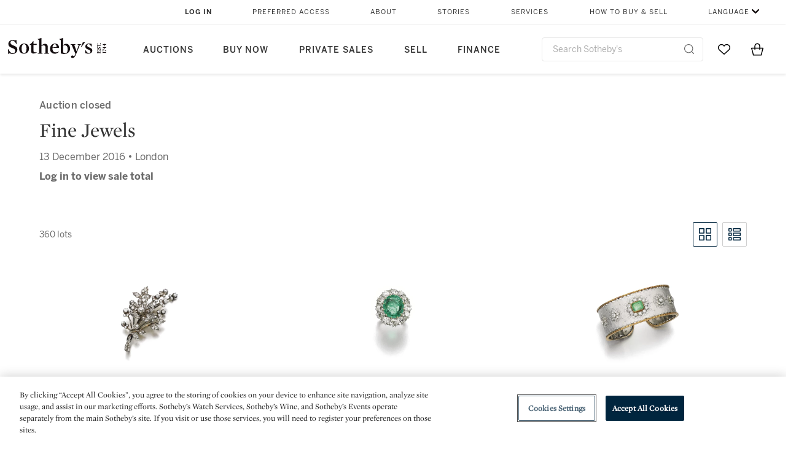

--- FILE ---
content_type: text/html;charset=UTF-8
request_url: https://www.sothebys.com/en/auctions/2016/fine-jewels-l16052.html?p=3
body_size: 15561
content:
<!DOCTYPE html>
<html class="LotPage" lang="en">
<head>
    <meta charset="UTF-8">

    
    <link rel="preconnect" href="https://cdn.fonts.net">
    <link rel="stylesheet"
        href="https://cdn.fonts.net/kit/604aed6c-1d0b-4404-bedd-e585cecd62fc/604aed6c-1d0b-4404-bedd-e585cecd62fc.css">
    
    
    <script src="https://cdn-ukwest.onetrust.com/scripttemplates/otSDKStub.js" type="text/javascript" charset="UTF-8"
        data-domain-script=7754d653-fe9e-40b1-b526-f0bb1a6ea107></script>
    <script src="/etc/designs/shared/js/stb-global.js"></script>
    
    
    <script>
        !(function () {
            var analytics = window.analytics = window.analytics || [];
            if (!analytics.initialize) {
                if (analytics.invoked) {
                    window.console && console.error && console.error("Segment snippet included twice.");
                } else {
                    analytics.invoked = !0;
                    analytics.methods = ["trackSubmit", "trackClick", "trackLink", "trackForm", "pageview", "identify", "reset", "group", "track", "ready", "alias", "debug", "page", "once", "off", "on"];
                    analytics.factory = function (t) { return function () { var e = Array.prototype.slice.call(arguments); e.unshift(t); analytics.push(e); return analytics } };
                    for (var t = 0; t < analytics.methods.length; t++) {
                        var e = analytics.methods[t];
                        analytics[e] = analytics.factory(e)
                    }
                    analytics.load = function (t, e) {
                        var n = document.createElement("script");
                        n.type = "text/javascript";
                        n.async = !0;
                        n.src = ("https:" === document.location.protocol ? "https://" : "http://") + "cdn.segment.com/analytics.js/v1/" + t + "/analytics.min.js";
                        var o = document.getElementsByTagName("script")[0];
                        o.parentNode.insertBefore(n, o);
                        analytics._loadOptions = e
                    };
                    analytics.SNIPPET_VERSION = "4.1.0";

                    // Fixed syntax for IE11 and consent manager check
                    if (!!navigator.userAgent.match(/Trident\/7\./)) {
                        analytics.load("3DPSfpG4OjRBGEMqXhG0ZZsFghihTZso");
                    }
                }
            }
        })();

        function OptanonWrapper() {
            const isPreview = window.name.includes('PreviewFrame-preview')

            window.addEventListener('animationend', event => {
                const onetrustLoaded = event.animationName === 'onetrust-fade-in'
                if (onetrustLoaded && isPreview && window.Optanon) window.Optanon.Close()
            })

            if (!navigator.userAgent.match(/Trident\/7\./) && !isPreview) { // disable on IE11
                const DEBUG_LABEL = 'SEGMENT_DEBUG';
                const debug = window.localStorage.getItem(DEBUG_LABEL) === 'true';

                try {
                    if (hasCookie('OptanonConsent')) {
                        window.SothebysShared.findSegmentIntegrations("3DPSfpG4OjRBGEMqXhG0ZZsFghihTZso").then(
                            function (integrations) {
                                analytics.load("3DPSfpG4OjRBGEMqXhG0ZZsFghihTZso", {
                                    integrations: integrations
                                });
                                window.addEventListener("OTConsentApplied", onOneTrustChanged);
                            });
                    }
                    function onOneTrustChanged() {
                        window.location.reload();
                    }
                } catch (e) {
                    if (debug) console.error(e);
                };

                function hasCookie(name) {
                    return getCookie(name) != null;
                }

                function getCookie(name) {
                    let match = document.cookie.match(new RegExp('(^| )' + name + '=([^;]+)'));
                    if (match) return match[2];
                }
            }
        }
    </script>
    <link rel="preload" as="script" href="https://sothebys-com.brightspotcdn.com/resource/00000169-4eb2-d078-adfb-6eb2e0750000/styleguide/react/sothebys-components-with-react.min.f4c21afd423a16150d55b37296802fbf.gz.js">
    <link rel="stylesheet" href="https://sothebys-com.brightspotcdn.com/resource/00000169-4eb2-d078-adfb-6eb2e0750000/styleguide/All.min.414daa50e834d99d20720cc4068c1c75.gz.css"><style>.ErrorPage-body {text-align: center; max-width: 667px; margin: 30px auto;}
.ErrorPage-body h1 {
  font-size: 100px;
  line-height: 1;
  letter-spacing: 2.6px;
  font-weight: 400;
  padding-bottom: 20px;
}
.ErrorPage-body h3 {
  font-size: 32px;
  font-weight: 300;
  line-height: 1.25;
  letter-spacing: 2px;
  padding: 0 10px 28px;
  max-width: 440px;
  margin: 0 auto;
}
.ErrorPage-body p {
  font-size: 20px;
  line-height: 1.2;
  padding: 0 10px 30px;
}</style>
<style>.TravexPage-black-background-container[data-white-background] .TravexLocation-eventDateRange {
    color: #000;
}</style>
<style>@media only screen and (max-width: 767px) {
   .AlgoliaGeographicSearchPage .listview-results { grid-template-columns: minmax(100px, 1fr); }
}</style>
<style>.ServiceDetailPage-aside .Address {
    display: none;
}</style>
<style>[data-preferred-content] .GallerySlide-actions {
    display: none;
}</style>
<style>.SearchModule-results .Card dynamic-cta:nth-of-type(odd) a[href] { display: none; }
.SearchModule-results .Card dynamic-cta:nth-of-type(odd) a[href*='http'] { display: flex; }</style>
<style></style><meta name="segment-site-verification" content="XB3b8DBgKNAcJ3nmgDYEFFkbV2OS4QD7"><style></style>
<style></style> <meta name="google-site-verification" content="jatOijsUDn6t0MH8uZbjbex1rYj2tgZZa_x1TAU32To"/> <style></style>
<style>@media only screen and (min-width: 768px) {
.DynamicCarousel-items[data-four-wide] .DynamicCarousel-items-item .Card .Image-uncropped, .MosaicCarousel-items[data-four-wide] .MosaicCarousel-items-item .Card .Image-uncropped {
    max-height: 376px;
    max-width: 100%;
}
}</style>
<style>.AuctionsModule-auctionsMain[data-auctions-style=grid] .AuctionsModule-results .AuctionsModule-results-item .item .image {
    display: flex;
    align-items: flex-end;
    height: 200px;
    justify-content: center;
}</style>
<style>aside [class$="-cta"] {
    display: block;
    text-align: left;
    margin: 0;
    min-width: unset;
    max-width: unset;
}
aside [class$="-cta"]:empty {
    display: none;
}</style>
<meta name="viewport" content="width=device-width, initial-scale=1"><title>Fine Jewels - L16052</title>

    <link rel="canonical" href="https://www.sothebys.com/en/auctions/2016/fine-jewels-l16052.html">
    <meta name="brightspot.contentId" content="00000164-5e44-dda0-a9fc-5e7445460000">

    <meta property="og:url" content="https://www.sothebys.com/en/auctions/2016/fine-jewels-l16052.html">

<meta property="og:image" content="">


<meta property="og:image:url" content="">

<meta property="og:image:width" content="">
<meta property="og:image:height" content="">
    <meta property="og:image:type" content="image">



    <meta property="og:locale" content="en">

    <meta property="og:locale:alternate" content="en">

    <meta property="og:site_name" content="Sothebys.com">


    <meta property="og:type" content="website">
<meta name="twitter:card" content="summary_large_image"/>

















    <meta property="fb:app_id" content="939141536887366">

    <meta property="fb:pages" content="101894826563370">

<meta property="article:tag" content="Koch"><meta property="article:tag" content="Buccellati"><meta property="article:tag" content="Wièse"><meta property="article:tag" content="Janesich"><meta property="article:tag" content="Harry Winston"><meta property="article:tag" content="Chaumet"><meta property="article:tag" content="Chantecler"><meta property="article:tag" content="Bulgari"><meta property="article:tag" content="Nicoletti"><meta property="article:tag" content="Giulio Veronesi"><meta property="article:tag" content="Tiffany &amp; Co."><meta property="article:tag" content="Gazdar"><meta property="article:tag" content="Van Cleef &amp; Arpels"><meta property="article:tag" content="Arnaldo Pomodoro"><meta property="article:tag" content="Franco Cannilla for Masenza"><meta property="article:tag" content="M. Gérard"><meta property="article:tag" content="Boucheron"><meta property="article:tag" content="René Boivin"><meta property="article:tag" content="Grima"><meta property="article:tag" content="Elmar Seidler"><meta property="article:tag" content="Enigma"><meta property="article:tag" content="Weingrill"><meta property="article:tag" content="Elizabeth Gage"><meta property="article:tag" content="Kutchinsky"><meta property="article:tag" content="verdura"><meta property="article:tag" content="Nardi"><meta property="article:tag" content="Fred"><meta property="article:tag" content="Faraone"><meta property="article:tag" content="Illario"><meta property="article:tag" content="David Webb"><meta property="article:tag" content="Meister"><meta property="article:tag" content="Asprey"><meta property="article:tag" content="Chopard"><meta property="article:tag" content="Wallace Chan"><meta property="article:tag" content="Verdura"><meta property="article:tag" content="Luxury"><meta property="article:tag" content="London"><link rel="alternate" href="https://www.sothebys.com/en/auctions/2016/fine-jewels-l16052.html" hreflang="en" /><link rel="apple-touch-icon"sizes="180x180"href="/apple-touch-icon.png">
<link rel="icon"type="image/png"href="/favicon-32x32.png">
<link rel="icon"type="image/png"href="/favicon-16x16.png">

    
    <script>
        !function () { "use strict"; !function () { if (void 0 === window.Reflect || void 0 === window.customElements || window.customElements.polyfillWrapFlushCallback) return; const t = HTMLElement; window.HTMLElement = { HTMLElement: function () { return Reflect.construct(t, [], this.constructor) } }.HTMLElement, HTMLElement.prototype = t.prototype, HTMLElement.prototype.constructor = HTMLElement, Object.setPrototypeOf(HTMLElement, t) }() }();
    </script>
    
    <script>
        !function () { "use strict"; var n, t = !1, o = [], d = !1; function e() { window.WebComponents.ready = !0, document.dispatchEvent(new CustomEvent("WebComponentsReady", { bubbles: !0 })) } function i() { window.customElements && customElements.polyfillWrapFlushCallback && customElements.polyfillWrapFlushCallback(function (e) { n = e, d && n() }) } function r() { window.HTMLTemplateElement && HTMLTemplateElement.bootstrap && HTMLTemplateElement.bootstrap(window.document), t = !0, c().then(e) } function c() { d = !1; var e = o.map(function (e) { return e instanceof Function ? e() : e }); return o = [], Promise.all(e).then(function () { d = !0, n && n() }).catch(function (e) { console.error(e) }) } window.WebComponents = window.WebComponents || {}, window.WebComponents.ready = window.WebComponents.ready || !1, window.WebComponents.waitFor = window.WebComponents.waitFor || function (e) { e && (o.push(e), t && c()) }, window.WebComponents._batchCustomElements = i; var a = "webcomponents-loader.js", l = []; "attachShadow" in Element.prototype && "getRootNode" in Element.prototype && (!window.ShadyDOM || !window.ShadyDOM.force) || l.push("sd"), window.customElements && !window.customElements.forcePolyfill || l.push("ce"); var s, m, w, u = function () { var e = document.createElement("template"); if (!("content" in e)) return !0; if (!(e.content.cloneNode() instanceof DocumentFragment)) return !0; var n = document.createElement("template"); n.content.appendChild(document.createElement("div")), e.content.appendChild(n); var t = e.cloneNode(!0); return 0 === t.content.childNodes.length || 0 === t.content.firstChild.content.childNodes.length }(); window.Promise && Array.from && window.URL && window.Symbol && !u || (l = ["sd-ce-pf"]), l.length ? (s = "bundles/webcomponents-" + l.join("-") + ".js", m = window.WebComponents.root ? window.WebComponents.root + s : document.querySelector('script[src*="' + a + '"]').src.replace(a, s), (w = document.createElement("script")).src = m, "loading" === document.readyState ? (w.setAttribute("onload", "window.WebComponents._batchCustomElements()"), document.write(w.outerHTML), document.addEventListener("DOMContentLoaded", r)) : (w.addEventListener("load", function () { i(), r() }), w.addEventListener("error", function () { throw new Error("Could not load polyfill bundle" + m) }), document.head.appendChild(w))) : "complete" === document.readyState ? (t = !0, e()) : (window.addEventListener("load", r), window.addEventListener("DOMContentLoaded", function () { window.removeEventListener("load", r), r() })) }();
    </script>
    
    <meta name="brightspot.cached" content="true">

    <link rel="stylesheet" href="https://cdn.jsdelivr.net/npm/keen-slider@6.8.5/keen-slider.min.css" />
    <!-- Add Webcomponents Loader -->
    <script src="https://unpkg.com/@webcomponents/webcomponentsjs@2.5.0/webcomponents-loader.js"></script>

    <!-- Add Custom Elements ES5 Adapter -->
    <script src="https://unpkg.com/@webcomponents/webcomponentsjs@2.5.0/custom-elements-es5-adapter.js"></script>
    <script src="https://unpkg.com/@popperjs/core@2"></script>
    <script src="https://unpkg.com/tippy.js@6"></script>

    <script src="/core/page/ym-utils.js"></script>
    <script src="https://sothebys-com.brightspotcdn.com/resource/00000169-4eb2-d078-adfb-6eb2e0750000/styleguide/All.min.9bbb19ca52665991fb552ba33a16351c.gz.js" async></script><script>
    window.fbAsyncInit = function() {
    FB.init({
    
        appId : '939141536887366',
    
    xfbml : true,
    version : 'v2.9'
    });
    };
    (function(d, s, id){
    var js, fjs = d.getElementsByTagName(s)[0];
    if (d.getElementById(id)) {return;}
    js = d.createElement(s); js.id = id;
    js.src = "//connect.facebook.net/en_US/sdk.js";
    fjs.parentNode.insertBefore(js, fjs);
    }(document, 'script', 'facebook-jssdk'));
</script>
<script>!function(e){var o={};function t(r){if(o[r])return o[r].exports;var n=o[r]={i:r,l:!1,exports:{}};return e[r].call(n.exports,n,n.exports,t),n.l=!0,n.exports}t.m=e,t.c=o,t.d=function(e,o,r){t.o(e,o)||Object.defineProperty(e,o,{enumerable:!0,get:r})},t.r=function(e){"undefined"!=typeof Symbol&&Symbol.toStringTag&&Object.defineProperty(e,Symbol.toStringTag,{value:"Module"}),Object.defineProperty(e,"__esModule",{value:!0})},t.t=function(e,o){if(1&o&&(e=t(e)),8&o)return e;if(4&o&&"object"==typeof e&&e&&e.__esModule)return e;var r=Object.create(null);if(t.r(r),Object.defineProperty(r,"default",{enumerable:!0,value:e}),2&o&&"string"!=typeof e)for(var n in e)t.d(r,n,function(o){return e[o]}.bind(null,n));return r},t.n=function(e){var o=e&&e.__esModule?function(){return e.default}:function(){return e};return t.d(o,"a",o),o},t.o=function(e,o){return Object.prototype.hasOwnProperty.call(e,o)},t.p="",t(t.s=10)}([function(e,o,t){"use strict";Object.defineProperty(o,"__esModule",{value:!0}),o.getCampaigns=o.getCookie=o.removeCookie=o.setCookie=o.getQueryParam=o.isUrlSecure=void 0;var r=function(e){return e&&e.__esModule?e:{default:e}}(t(7)),n=function(e){if(e&&e.__esModule)return e;var o={};if(null!=e)for(var t in e)Object.prototype.hasOwnProperty.call(e,t)&&(o[t]=e[t]);return o.default=e,o}(t(3));var a=function(e,o){try{return e[o]}catch(e){}},i=(o.isUrlSecure=function(e){var o=new r.default(e);return!!o&&"https:"===o.protocol},o.getQueryParam=function(e,o){var t=new r.default(e,!0);if(!Array.isArray(o))return a(t.query,o);var n=void 0,i=!0,s=!1,u=void 0;try{for(var c,l=o[Symbol.iterator]();!(i=(c=l.next()).done);i=!0){var f=c.value,m=a(t.query,f);m&&(void 0===n&&(n={}),n[f]=m)}}catch(e){s=!0,u=e}finally{try{!i&&l.return&&l.return()}finally{if(s)throw u}}return null===n?void 0:n});o.setCookie=function(e){var o=e.name,t=e.value,r=e.expires,a=void 0===r?1:r,i=e.path,s={};a&&(s.expires=a),i&&(s.path=i),n.set(o,t,a)},o.removeCookie=function(e){n.remove(e)},o.getCookie=function(e){n.get(e)},o.getCampaigns=function(e){var o=i(e,["aecmp","cmp"]);if(o){var t=o.aecmp,r=o.cmp;return t||r}}},function(e,o,t){"use strict";Object.defineProperty(o,"__esModule",{value:!0}),o.campaign=void 0;var r=t(0);o.campaign=function(e){try{var o={cookieName:"aecmp",patterns:{alwaysIgnore:[/^Simple_Registration_Complete$/],ignoreIfPrior:[/^email_SimpleAccountWelcome_Estimates_zaius_\d{1,2}-[a-z]{1,3}-\d{1,2}$/i]}},t=function(e,o){return e.test(o)},n=(0,r.getCookie)(o.cookieName);n&&!0===o.patterns.alwaysIgnore.some(function(e){return t(e,n)})&&((0,r.removeCookie)(o.cookieName),n=void 0);var a=(0,r.getCampaigns)(e);if(!a)return;if(n&&n===a)return;if(!0===o.patterns.alwaysIgnore.some(function(e){return t(e,a)}))return;if(!n)return void(0,r.setCookie)({name:o.cookieName,value:a,expires:30});if(!0===o.patterns.ignoreIfPrior.some(function(e){return t(e,a)}))return;(0,r.setCookie)({name:o.cookieName,value:a,expires:30})}catch(e){console.error(e)}}},function(e,o,t){"use strict";Object.defineProperty(o,"__esModule",{value:!0}),o.traffic=void 0;var r=t(0);o.traffic=function(e,o){try{var t=(0,r.isUrlSecure)(o),n=function(e){return"AE-"+e},a={set:function(e,o){t?window.sessionStorage.setItem(n(e),"string"==typeof o?o:JSON.stringify(o)):(0,r.setCookie)({name:n(e),value:o})},get:function(e){if(t)return window.sessionStorage.getItem(n(e));(0,r.getCookie)(n(e))},remove:function(e){if(t)return window.sessionStorage.removeItem(n(e));(0,r.removeCookie)(n(e))},replace:function(e){if(t&&!window.sessionStorage.getItem(n(e))){var o=(0,r.getCookie)(n(e));o&&(window.sessionStorage.setItem(n(e),o),(0,r.removeCookie)(n(e)))}}},i=void 0,s=void 0,u=void 0,c=void 0,l=void 0,f={keyName:"aetrfc",referrer:e,types:{d:"direct",r:"referral",o:"organic",p:"paid",c:"campaign"},internalDomains:["sothebys.com","auth0.com","sothebys.io"],patterns:{alwaysIgnore:[/^Simple_Registration_Complete$/],ignoreIfPrior:[/^email_SimpleAccountWelcome_Estimates_zaius_\d{1,2}-[a-z]{1,3}-\d{1,2}$/i],href:/(?:https?:\/\/)?((?:[\w-.])+)(?:\/?$|(?:\/?[^\?]\/?)+)(?:(?:\?)([^#]+))?/i},searchEngines:[{n:"360.cn",u:["360.cn"],q:"q"},{n:"Alice",u:["www.alice.com","aliceadsl.fr"],q:"qs"},{n:"Alltheweb",u:["www.alltheweb.com"],q:"q"},{n:"Altavista",u:["www.altavista.com"],q:"q"},{n:"AOL",u:["www.aol.com"],q:["encquery, q, query"]},{n:"Ask",u:["www.ask.com","search.aol.","alicesuche.aol."],q:"q"},{n:"Auone",u:["search.auone.jp"],q:"q"},{n:"Avg",u:["isearch.avg.com"],q:"q"},{n:"Babylon",u:["search.babylon.com"],q:"q"},{n:"Baidu",u:["www.baidu.com"],q:"wd, word"},{n:"Biglobe",u:["biglobe.ne.jp"],q:"q"},{n:"Bing",u:["www.bing."],q:"q"},{n:"Centrum.cz",u:["search.centrum.cz"],q:"q"},{n:"Comcast",u:["search.comcast.net"],q:"q"},{n:"Conduit",u:["search.conduit.com"],q:"q"},{n:"CNN",u:["www.cnn.com/SEARCH"],q:"query"},{n:"Daum",u:["www.daum.net"],q:"q"},{n:"Ekolay",u:["www.ekolay.net"],q:"q"},{n:"Eniro",u:["www.eniro.se"],q:"search_word"},{n:"Globo",u:["www.globo.com/busca"],q:"q"},{n:"go.mail.ru",u:["go.mail.ru"],q:"q"},{n:"Google",u:["www.google."],q:"q"},{n:"goo.ne",u:["goo.ne.jp"],q:"MT"},{n:"haosou.com",u:["www.haosou.com/s"],q:"q"},{n:"Incredimail",u:["search.incredimail.com"],q:"q"},{n:"Kvasir",u:["www.kvasir.no"],q:"q"},{n:"Live",u:["www.bing."],q:"q"},{n:"Lycos",u:["www.lycos."],q:"q"},{n:"Lycos",u:["search.lycos."],q:"query"},{n:"Mamma",u:["www.mamma.com"],q:"query"},{n:"MSN",u:["www.msn.com","money.msn.com","local.msn.com"],q:"q"},{n:"Mynet",u:["www.mynet.com"],q:"q"},{n:"Najdi",u:["najdi.si"],q:"q"},{n:"Naver",u:["www.naver.com"],q:"query"},{n:"Netscape",u:["search.netscape.com"],q:"query"},{n:"ONET",u:["szukaj.onet.pl"],q:"q, qt"},{n:"Ozu",u:["www.ozu.es"],q:"q"},{n:"PCHome",u:["www.pchome.com"],q:"q"},{n:"Rakuten",u:["rakuten."],q:"qt"},{n:"Rambler",u:["rambler.ru"],q:"query"},{n:"Search-results",u:["search-results.com"],q:"q"},{n:"search.smt.docomo",u:["search.smt.docomo.ne.jp"],q:"MT"},{n:"Sesam",u:["sesam.no"],q:"q"},{n:"Seznam",u:["www.seznam.cz"],q:"q"},{n:"So.com",u:["www.so.com/s"],q:"q"},{n:"Sogou",u:["www.sogou.com"],q:"query"},{n:"Startsiden",u:["www.startsiden.no/sok"],q:"q"},{n:"Szukacz",u:["www.szukacz.pl"],q:"q"},{n:"Terra",u:["buscador.terra.com.br"],q:"query"},{n:"Tut.by",u:["search.tut.by"],q:"query"},{n:"Ukr",u:["search.ukr.net"],q:"q"},{n:"Virgilio",u:["search.virgilio.it"],q:"qs"},{n:"Voila",u:["www.voila.fr"],q:"rdata"},{n:"Wirtulana Polska",u:["www.wp.pl"],q:"szukaj"},{n:"Yahoo",u:["www.yahoo.","yahoo.","m.yahoo.com"],q:"p"},{n:"Yandex",u:["www.yandex.com","yandex.ru"],q:"text"},{n:"Yam",u:["www.yam.com"],q:"k"}]},m=(0,r.getCampaigns)(o),p=!1;if(f.internalDomains.map(function(e){f.referrer.indexOf(e)>-1&&(p=!0)}),p)return void a.replace(f.keyName);var w=f.referrer.match(f.patterns.href);if(null===w)i=f.types.d;else{var h=w[1];l=h||"".toLowerCase();var y=null;f.searchEngines.map(function(e,o){(Array.isArray(e.u)?e.u:[e.u]).map(function(o){h.indexOf(o.toLowerCase())>-1&&(y=e)})});var d=null;try{d=f.referrer.split("?")[0]}catch(e){}u=d,null===y?i=f.types[m?"c":"r"]:(i=f.types[m?"p":"o"],s=y.n,c=function(o){if(!Array.isArray(o))return(0,r.getQueryParam)(e,o)||"";var t=(0,r.getQueryParam)(e,o);if(!t)return"";console.log(JSON.stringify(t,null,2));var n="";for(var a in t)n=n+(n?" ":"")+t[a];return n}(y.q))}var q={type:i,entry_path:window.location.pathname};s&&(q.source=s),l&&(q.domain=l),u&&(q.referring_url=u),c&&(q.keywords=c),a.set(f.keyName,q)}catch(e){console.error(e)}}},function(e,o,t){"use strict";Object.defineProperty(o,"__esModule",{value:!0});o.get=function(e){try{var o=new RegExp(e+"=([^;]+)").exec(document.cookie);try{return JSON.parse(o[1])}catch(e){return o[1]}}catch(e){}},o.set=function(e,o,t){var r=new Date;r.setTime(r.getTime()+86400*t*1e3),document.cookie=e+"="+JSON.stringify(o)+";expires="+r.toUTCString()+"; path=/"},o.remove=function(e){document.cookie=e+"=;expires=Thu, 01 Jan 1970 00:00:01 GMT; path=/"}},function(e,o,t){"use strict";var r=Object.prototype.hasOwnProperty;function n(e){return decodeURIComponent(e.replace(/\+/g," "))}o.stringify=function(e,o){o=o||"";var t=[];for(var n in"string"!=typeof o&&(o="?"),e)r.call(e,n)&&t.push(encodeURIComponent(n)+"="+encodeURIComponent(e[n]));return t.length?o+t.join("&"):""},o.parse=function(e){for(var o,t=/([^=?&]+)=?([^&]*)/g,r={};o=t.exec(e);){var a=n(o[1]),i=n(o[2]);a in r||(r[a]=i)}return r}},function(e,o,t){"use strict";e.exports=function(e,o){if(o=o.split(":")[0],!(e=+e))return!1;switch(o){case"http":case"ws":return 80!==e;case"https":case"wss":return 443!==e;case"ftp":return 21!==e;case"gopher":return 70!==e;case"file":return!1}return 0!==e}},function(e,o,t){"use strict";var r,n="function"==typeof Symbol&&"symbol"==typeof Symbol.iterator?function(e){return typeof e}:function(e){return e&&"function"==typeof Symbol&&e.constructor===Symbol&&e!==Symbol.prototype?"symbol":typeof e};r=function(){return this}();try{r=r||Function("return this")()||(0,eval)("this")}catch(e){"object"===("undefined"==typeof window?"undefined":n(window))&&(r=window)}e.exports=r},function(e,o,t){"use strict";(function(o){var r="function"==typeof Symbol&&"symbol"==typeof Symbol.iterator?function(e){return typeof e}:function(e){return e&&"function"==typeof Symbol&&e.constructor===Symbol&&e!==Symbol.prototype?"symbol":typeof e},n=t(5),a=t(4),i=/^([a-z][a-z0-9.+-]*:)?(\/\/)?([\S\s]*)/i,s=/^[A-Za-z][A-Za-z0-9+-.]*:\/\//,u=[["#","hash"],["?","query"],["/","pathname"],["@","auth",1],[NaN,"host",void 0,1,1],[/:(\d+)$/,"port",void 0,1],[NaN,"hostname",void 0,1,1]],c={hash:1,query:1};function l(e){var t,n=o&&o.location||{},a={},i=void 0===(e=e||n)?"undefined":r(e);if("blob:"===e.protocol)a=new m(unescape(e.pathname),{});else if("string"===i)for(t in a=new m(e,{}),c)delete a[t];else if("object"===i){for(t in e)t in c||(a[t]=e[t]);void 0===a.slashes&&(a.slashes=s.test(e.href))}return a}function f(e){var o=i.exec(e);return{protocol:o[1]?o[1].toLowerCase():"",slashes:!!o[2],rest:o[3]}}function m(e,o,t){if(!(this instanceof m))return new m(e,o,t);var i,s,c,p,w,h,y=u.slice(),d=void 0===o?"undefined":r(o),q=this,v=0;for("object"!==d&&"string"!==d&&(t=o,o=null),t&&"function"!=typeof t&&(t=a.parse),o=l(o),i=!(s=f(e||"")).protocol&&!s.slashes,q.slashes=s.slashes||i&&o.slashes,q.protocol=s.protocol||o.protocol||"",e=s.rest,s.slashes||(y[2]=[/(.*)/,"pathname"]);v<y.length;v++)c=(p=y[v])[0],h=p[1],c!=c?q[h]=e:"string"==typeof c?~(w=e.indexOf(c))&&("number"==typeof p[2]?(q[h]=e.slice(0,w),e=e.slice(w+p[2])):(q[h]=e.slice(w),e=e.slice(0,w))):(w=c.exec(e))&&(q[h]=w[1],e=e.slice(0,w.index)),q[h]=q[h]||i&&p[3]&&o[h]||"",p[4]&&(q[h]=q[h].toLowerCase());t&&(q.query=t(q.query)),i&&o.slashes&&"/"!==q.pathname.charAt(0)&&(""!==q.pathname||""!==o.pathname)&&(q.pathname=function(e,o){for(var t=(o||"/").split("/").slice(0,-1).concat(e.split("/")),r=t.length,n=t[r-1],a=!1,i=0;r--;)"."===t[r]?t.splice(r,1):".."===t[r]?(t.splice(r,1),i++):i&&(0===r&&(a=!0),t.splice(r,1),i--);return a&&t.unshift(""),"."!==n&&".."!==n||t.push(""),t.join("/")}(q.pathname,o.pathname)),n(q.port,q.protocol)||(q.host=q.hostname,q.port=""),q.username=q.password="",q.auth&&(p=q.auth.split(":"),q.username=p[0]||"",q.password=p[1]||""),q.origin=q.protocol&&q.host&&"file:"!==q.protocol?q.protocol+"//"+q.host:"null",q.href=q.toString()}m.prototype={set:function(e,o,t){var r=this;switch(e){case"query":"string"==typeof o&&o.length&&(o=(t||a.parse)(o)),r[e]=o;break;case"port":r[e]=o,n(o,r.protocol)?o&&(r.host=r.hostname+":"+o):(r.host=r.hostname,r[e]="");break;case"hostname":r[e]=o,r.port&&(o+=":"+r.port),r.host=o;break;case"host":r[e]=o,/:\d+$/.test(o)?(o=o.split(":"),r.port=o.pop(),r.hostname=o.join(":")):(r.hostname=o,r.port="");break;case"protocol":r.protocol=o.toLowerCase(),r.slashes=!t;break;case"pathname":case"hash":if(o){var i="pathname"===e?"/":"#";r[e]=o.charAt(0)!==i?i+o:o}else r[e]=o;break;default:r[e]=o}for(var s=0;s<u.length;s++){var c=u[s];c[4]&&(r[c[1]]=r[c[1]].toLowerCase())}return r.origin=r.protocol&&r.host&&"file:"!==r.protocol?r.protocol+"//"+r.host:"null",r.href=r.toString(),r},toString:function(e){e&&"function"==typeof e||(e=a.stringify);var o,t=this,n=t.protocol;n&&":"!==n.charAt(n.length-1)&&(n+=":");var i=n+(t.slashes?"//":"");return t.username&&(i+=t.username,t.password&&(i+=":"+t.password),i+="@"),i+=t.host+t.pathname,(o="object"===r(t.query)?e(t.query):t.query)&&(i+="?"!==o.charAt(0)?"?"+o:o),t.hash&&(i+=t.hash),i}},m.extractProtocol=f,m.location=l,m.qs=a,e.exports=m}).call(this,t(6))},function(e,o,t){"use strict";Object.defineProperty(o,"__esModule",{value:!0}),o.affiliate=void 0;var r=t(0);o.affiliate=function(e){try{var o=(0,r.getQueryParam)(e,["ranSiteID","clickdate"]);if(!o)return;var t=o.ranSiteID,n=o.clickdate;if(!t||!n)return;(0,r.removeCookie)("aeaffd"),(0,r.setCookie)({name:"aeaffd",value:{click_date:n,site_id:t},expires:30})}catch(e){console.error(e)}}},function(e,o,t){"use strict";var r=t(8),n=t(2),a=t(1);try{var i=window.location.href,s=document.referrer;(0,r.affiliate)(i),(0,n.traffic)(s,i),(0,a.campaign)(i)}catch(e){console.error(e)}},function(e,o,t){e.exports=t(9)}]);</script>
<script>(function() {    
    var getCookie = function(name) {
      var value = "; " + document.cookie;
      var parts = value.split("; " + name + "=");
      if (parts.length == 2) return parts.pop().split(";").shift();
    }

    var aecmpCookie = getCookie('aecmp');
    if (aecmpCookie !== undefined) {
        document.cookie = 'aecmp=' + encodeURI(decodeURI(getCookie('aecmp'))) +  ';path=/;expires=' + new Date(new Date().getTime() + 60*60*24*30*1000).toUTCString();
    }
})();</script>
</head>

<body class="AuctionPage-body this_one" data-redactable-token="-----BEGIN PUBLIC [base64]/McLQIDAQAB-----END PUBLIC KEY-----"
    data-page-properties='{
      "0": "","jwt_key_prefix": "http://schemas.sothebys.com","auth0Domain": [&quot;accounts.sothebys.com&quot;],"auth0ClientID": "T7hr3mPabRS4lVwwyVr7gqCzF8Lg0m7s","auth0Audience": "https://customer.api.sothebys.com","jwtIssuer": "www.sothebys.com","domain": "sothebys.com","vikingCustomerApi": "https://customerapi.prod.sothelabs.com/graphql"}'
    data-tracking='{"content_type": "Auctions","department_category": "Jewelry","name": "Auctions: 2016: Fine Jewels L16052 Html","language": "English","sale_id": "L16052",
    "preferred_content": "false"
    }'>
    <svg xmlns="http://www.w3.org/2000/svg" version="1.1" style="display:none" id="iconsMap">
        <symbol id="chevron" viewBox="0 0 24 13" role="presentation">
            <title>Chevron</title>
            <path
                d="M23.0287589,11.9714057 C23.2542377,12.192216 23.6160264,12.1884314 23.8368367,11.9629526 C24.057647,11.7374739 24.0538624,11.3756851 23.8283836,11.1548748 L12.6042778,0.163163174 C12.3842387,-0.0523200037 12.0330147,-0.0546587542 11.8101255,0.157875028 L0.177089588,11.2504423 C-0.0513097512,11.4682302 -0.0599119823,11.8299365 0.157875968,12.0583359 C0.375663918,12.2867352 0.737370183,12.2953374 0.965769522,12.0775495 L12.1991742,1.36604663 L23.0287589,11.9714057 Z">
            </path>
        </symbol>
    </svg>
    <div data-sothebys-component-url="header" data-brightspot-hosted="true"></div>
    
    

    <div class="AuctionsModule data-auctions-module" id="auctionsModule" data-auctions-module
        data-view-toggle-enabled="true">

        <input class="saleNumber" type="hidden" value="L16052" />

        <div class="AuctionsModule-auction">
            <div class="AuctionsModule-auction-status">Auction closed</div>
            <div class="AuctionsModule-auction-title">Fine Jewels</div>

            <div class="AuctionsModule-auction-info">
                <div>13 December 2016 &bull; London</div>
                <div>
                    
                        <div class="AuctionsModule-auction-info-total" data-dynamic-sale-price-sold-text="Sale Total:">
                            
                                Log in to view sale total
                            
                        </div>
                        <div class="AuctionsModule-auction-info-totalPrice" data-dynamic-sale-price-uuid="00000164-5e44-dda0-a9fc-5e7445460000" data-dynamic-sale-price-type="UpdatePreviousSiblingShowNextSibling"></div>
                        
                            <div class="AuctionsModule-auction-info-saleNumber" style="visibility: hidden">
                                Sale Number: L16052
                            </div>
                        
                    
                </div>
            </div>
        </div>

        <div class="AuctionsModule-auctionsBody">
            <div class="AuctionsModule-auctionsMain" id="AuctionsModule-auctionsMain" data-view=""
                data-auctions-style="list">
                <div class="topBar">
                    <div class="AuctionsModule-lotsCount">
                        360 lots</div>
                    

                    <auctions-list-grid-toggle class="AuctionsModule-auctionsMain-styleToggle">
                        <button title="Grid" class="AuctionsModule-auctionsMain-styleToggle-grid"
                            id="AuctionsModule-auctionsMain-styleToggle-grid" data-active data-toggle="grid"><?xml version="1.0" encoding="utf-8"?>
<!-- Generator: Adobe Illustrator 22.1.0, SVG Export Plug-In . SVG Version: 6.00 Build 0)  -->
<svg version="1.1" id="Layer_1" xmlns="http://www.w3.org/2000/svg" xmlns:xlink="http://www.w3.org/1999/xlink" x="0px"
  y="0px" viewBox="0 0 24 24" style="enable-background:new 0 0 24 24;" xml:space="preserve">
  <style type="text/css">
    .st0 {
      fill: #00253E;
    }
  </style>
  <path class="st0" d="M21.2,22h-7.3c-0.4,0-0.8-0.3-0.8-0.8v-7.3c0-0.4,0.3-0.8,0.8-0.8h7.3c0.4,0,0.8,0.3,0.8,0.8v7.3
	C22,21.7,21.7,22,21.2,22z M14.7,20.5h5.8v-5.8h-5.8V20.5z" />
  <path class="st0" d="M10.1,22H2.8C2.3,22,2,21.7,2,21.3v-7.3c0-0.4,0.3-0.8,0.8-0.8h7.3c0.4,0,0.8,0.3,0.8,0.8v7.3
	C10.8,21.7,10.5,22,10.1,22z M3.5,20.5h5.8v-5.8H3.5V20.5z" />
  <path class="st0" d="M21.2,10.8h-7.3c-0.4,0-0.8-0.3-0.8-0.8V2.7c0-0.4,0.3-0.8,0.8-0.8h7.3C21.7,2,22,2.3,22,2.7v7.3
	C22,10.5,21.7,10.8,21.2,10.8z M14.7,9.3h5.8V3.5h-5.8V9.3z" />
  <path class="st0" d="M10.1,10.8H2.8c-0.4,0-0.8-0.3-0.8-0.8V2.7C2,2.3,2.3,2,2.8,2h7.3c0.4,0,0.8,0.3,0.8,0.8v7.3
	C10.8,10.5,10.5,10.8,10.1,10.8z M3.5,9.3h5.8V3.5H3.5V9.3z" />
</svg></button>
                        <button title="List" class="AuctionsModule-auctionsMain-styleToggle-list"
                            id="AuctionsModule-auctionsMain-styleToggle-list" data-toggle="list"><?xml version="1.0" encoding="utf-8"?>
<!-- Generator: Adobe Illustrator 22.1.0, SVG Export Plug-In . SVG Version: 6.00 Build 0)  -->
<svg version="1.1" id="Layer_1" xmlns="http://www.w3.org/2000/svg" xmlns:xlink="http://www.w3.org/1999/xlink" x="0px"
  y="0px" viewBox="0 0 24 24" style="enable-background:new 0 0 24 24;" xml:space="preserve">
  <style type="text/css">
    .st0 {
      fill: #00253E;
    }
  </style>
  <path class="st0" d="M21.2,22H10c-0.4,0-0.7-0.3-0.7-0.8v-3.9c0-0.4,0.3-0.8,0.7-0.8h11.2c0.4,0,0.8,0.3,0.8,0.8v3.9
	C22,21.7,21.7,22,21.2,22z M10.8,20.5h9.7v-2.4h-9.7V20.5z" />
  <path class="st0" d="M6.6,22H2.8C2.3,22,2,21.7,2,21.3v-3.9c0-0.4,0.3-0.8,0.8-0.8h3.9c0.4,0,0.8,0.3,0.8,0.8v3.9
	C7.4,21.7,7.1,22,6.6,22z M3.5,20.5h2.4v-2.4H3.5V20.5z" />
  <path class="st0" d="M21.2,14.7H10c-0.4,0-0.7-0.3-0.7-0.8v-3.9c0-0.4,0.3-0.8,0.7-0.8h11.2c0.4,0,0.8,0.3,0.8,0.8v3.9
	C22,14.4,21.7,14.7,21.2,14.7z M10.8,13.2h9.7v-2.4h-9.7V13.2z" />
  <path class="st0" d="M6.6,14.7H2.8c-0.4,0-0.8-0.3-0.8-0.8v-3.9c0-0.4,0.3-0.8,0.8-0.8h3.9c0.4,0,0.8,0.3,0.8,0.8v3.9
	C7.4,14.4,7.1,14.7,6.6,14.7z M3.5,13.2h2.4v-2.4H3.5V13.2z" />
  <path class="st0" d="M21.2,7.4H10c-0.4,0-0.7-0.3-0.7-0.8V2.7C9.3,2.3,9.6,2,10,2h11.2C21.7,2,22,2.3,22,2.7v3.9
	C22,7.1,21.7,7.4,21.2,7.4z M10.8,5.9h9.7V3.5h-9.7V5.9z" />
  <path class="st0" d="M6.6,7.4H2.8C2.3,7.4,2,7.1,2,6.6V2.7C2,2.3,2.3,2,2.8,2h3.9c0.4,0,0.8,0.3,0.8,0.7v3.9
	C7.4,7.1,7.1,7.4,6.6,7.4z M3.5,5.9h2.4V3.5H3.5V5.9z" />
</svg></button>
                    </auctions-list-grid-toggle>
                </div>


                
                
                <ul class="AuctionsModule-results">
                    
                    <li class="AuctionsModule-results-item">
                        <div class="item">
                            <div class="image">
                                <a target="" href="https://www.sothebys.com/en/auctions/ecatalogue/2016/fine-jewels-l16052/lot.26.html" aria-label="26. diamond brooch, cartier, 1950s">
                                    
                                        
                                            <picture>
    
    
        
            
        
    

    
    
        
    
        <source type="image/webp"  width="200"
     height="200"
    data-srcset="https://sothebys-com.brightspotcdn.com/dims4/default/7e4ba31/2147483647/strip/true/crop/2000x2000+0+0/resize/400x400!/format/webp/quality/90/?url=http%3A%2F%2Fsothebys-brightspot-migration.s3.amazonaws.com%2F85%2F41%2F7d%2F6ebbbbb43482dee9d49efd352e7b513ee9d0a05ca9ae6d177cd5dae9ee%2Fl16052-26-web.jpg 2x,https://sothebys-com.brightspotcdn.com/dims4/default/a93b4ea/2147483647/strip/true/crop/2000x2000+0+0/resize/600x600!/format/webp/quality/90/?url=http%3A%2F%2Fsothebys-brightspot-migration.s3.amazonaws.com%2F85%2F41%2F7d%2F6ebbbbb43482dee9d49efd352e7b513ee9d0a05ca9ae6d177cd5dae9ee%2Fl16052-26-web.jpg 3x" srcset='[data-uri]'
/>
    

    
        <source width="200"
     height="200"
    data-srcset="https://sothebys-com.brightspotcdn.com/dims4/default/015c172/2147483647/strip/true/crop/2000x2000+0+0/resize/200x200!/quality/90/?url=http%3A%2F%2Fsothebys-brightspot-migration.s3.amazonaws.com%2F85%2F41%2F7d%2F6ebbbbb43482dee9d49efd352e7b513ee9d0a05ca9ae6d177cd5dae9ee%2Fl16052-26-web.jpg" srcset='[data-uri]'
/>
    

    
    
    <img class="grid lazyload grid" alt="" data-srcset="https://sothebys-com.brightspotcdn.com/dims4/default/b425867/2147483647/strip/true/crop/2000x2000+0+0/resize/400x400!/quality/90/?url=http%3A%2F%2Fsothebys-brightspot-migration.s3.amazonaws.com%2F85%2F41%2F7d%2F6ebbbbb43482dee9d49efd352e7b513ee9d0a05ca9ae6d177cd5dae9ee%2Fl16052-26-web.jpg 2x,https://sothebys-com.brightspotcdn.com/dims4/default/a296494/2147483647/strip/true/crop/2000x2000+0+0/resize/600x600!/quality/90/?url=http%3A%2F%2Fsothebys-brightspot-migration.s3.amazonaws.com%2F85%2F41%2F7d%2F6ebbbbb43482dee9d49efd352e7b513ee9d0a05ca9ae6d177cd5dae9ee%2Fl16052-26-web.jpg 3x" width="200" height="200"
        data-src="https://sothebys-com.brightspotcdn.com/dims4/default/015c172/2147483647/strip/true/crop/2000x2000+0+0/resize/200x200!/quality/90/?url=http%3A%2F%2Fsothebys-brightspot-migration.s3.amazonaws.com%2F85%2F41%2F7d%2F6ebbbbb43482dee9d49efd352e7b513ee9d0a05ca9ae6d177cd5dae9ee%2Fl16052-26-web.jpg" src="[data-uri]"
    >

</picture>
                                        
                                    
                                    
                                        
                                            <picture>
    
    
        
            
        
    

    
    
        
    
        <source type="image/webp"  width="200"
     height="200"
    data-srcset="https://sothebys-com.brightspotcdn.com/dims4/default/7e4ba31/2147483647/strip/true/crop/2000x2000+0+0/resize/400x400!/format/webp/quality/90/?url=http%3A%2F%2Fsothebys-brightspot-migration.s3.amazonaws.com%2F85%2F41%2F7d%2F6ebbbbb43482dee9d49efd352e7b513ee9d0a05ca9ae6d177cd5dae9ee%2Fl16052-26-web.jpg 2x,https://sothebys-com.brightspotcdn.com/dims4/default/a93b4ea/2147483647/strip/true/crop/2000x2000+0+0/resize/600x600!/format/webp/quality/90/?url=http%3A%2F%2Fsothebys-brightspot-migration.s3.amazonaws.com%2F85%2F41%2F7d%2F6ebbbbb43482dee9d49efd352e7b513ee9d0a05ca9ae6d177cd5dae9ee%2Fl16052-26-web.jpg 3x" srcset='[data-uri]'
/>
    

    
        <source width="200"
     height="200"
    data-srcset="https://sothebys-com.brightspotcdn.com/dims4/default/015c172/2147483647/strip/true/crop/2000x2000+0+0/resize/200x200!/quality/90/?url=http%3A%2F%2Fsothebys-brightspot-migration.s3.amazonaws.com%2F85%2F41%2F7d%2F6ebbbbb43482dee9d49efd352e7b513ee9d0a05ca9ae6d177cd5dae9ee%2Fl16052-26-web.jpg" srcset='[data-uri]'
/>
    

    
    
    <img class="list lazyload list" alt="" data-srcset="https://sothebys-com.brightspotcdn.com/dims4/default/b425867/2147483647/strip/true/crop/2000x2000+0+0/resize/400x400!/quality/90/?url=http%3A%2F%2Fsothebys-brightspot-migration.s3.amazonaws.com%2F85%2F41%2F7d%2F6ebbbbb43482dee9d49efd352e7b513ee9d0a05ca9ae6d177cd5dae9ee%2Fl16052-26-web.jpg 2x,https://sothebys-com.brightspotcdn.com/dims4/default/a296494/2147483647/strip/true/crop/2000x2000+0+0/resize/600x600!/quality/90/?url=http%3A%2F%2Fsothebys-brightspot-migration.s3.amazonaws.com%2F85%2F41%2F7d%2F6ebbbbb43482dee9d49efd352e7b513ee9d0a05ca9ae6d177cd5dae9ee%2Fl16052-26-web.jpg 3x" width="200" height="200"
        data-src="https://sothebys-com.brightspotcdn.com/dims4/default/015c172/2147483647/strip/true/crop/2000x2000+0+0/resize/200x200!/quality/90/?url=http%3A%2F%2Fsothebys-brightspot-migration.s3.amazonaws.com%2F85%2F41%2F7d%2F6ebbbbb43482dee9d49efd352e7b513ee9d0a05ca9ae6d177cd5dae9ee%2Fl16052-26-web.jpg" src="[data-uri]"
    >

</picture>
                                        
                                    
                                </a>
                            </div>
                            <div class="mainContent">
                                <div class="content">
                                    <div class="title expandToThreeLines">
                                        <a target="" href="https://www.sothebys.com/en/auctions/ecatalogue/2016/fine-jewels-l16052/lot.26.html">26. diamond brooch, cartier, 1950s</a>
                                    </div>
                                    <div class="description"></div>
                                    <div class="estimate">
                                        
                                            <span>Estimate: 4,500 – 6,500 GBP</span>
                                        
                                    </div>
                                </div>
                                <div class="info">
                                     <div class="top">
                                        
                                    </div>
                                    <div class="bottom">
                                        <div>BIDDING IS CLOSED</div>
                                    </div>
                                </div>
                            </div>
                        </div>
                    </li>
                    
                    <li class="AuctionsModule-results-item">
                        <div class="item">
                            <div class="image">
                                <a target="" href="https://www.sothebys.com/en/auctions/ecatalogue/2016/fine-jewels-l16052/lot.27.html" aria-label="27. emerald and diamond ring, 1950s">
                                    
                                        
                                            <picture>
    
    
        
            
        
    

    
    
        
    
        <source type="image/webp"  width="200"
     height="200"
    data-srcset="https://sothebys-com.brightspotcdn.com/dims4/default/f752bf8/2147483647/strip/true/crop/2000x2000+0+0/resize/400x400!/format/webp/quality/90/?url=http%3A%2F%2Fsothebys-brightspot-migration.s3.amazonaws.com%2F37%2F7d%2F66%2F801fab44f536e41a53594d228e91d97fdce2faf2b14ec9f30cb459937a%2Fl16052-27-web.jpg 2x,https://sothebys-com.brightspotcdn.com/dims4/default/eecc05a/2147483647/strip/true/crop/2000x2000+0+0/resize/600x600!/format/webp/quality/90/?url=http%3A%2F%2Fsothebys-brightspot-migration.s3.amazonaws.com%2F37%2F7d%2F66%2F801fab44f536e41a53594d228e91d97fdce2faf2b14ec9f30cb459937a%2Fl16052-27-web.jpg 3x" srcset='[data-uri]'
/>
    

    
        <source width="200"
     height="200"
    data-srcset="https://sothebys-com.brightspotcdn.com/dims4/default/6d3f040/2147483647/strip/true/crop/2000x2000+0+0/resize/200x200!/quality/90/?url=http%3A%2F%2Fsothebys-brightspot-migration.s3.amazonaws.com%2F37%2F7d%2F66%2F801fab44f536e41a53594d228e91d97fdce2faf2b14ec9f30cb459937a%2Fl16052-27-web.jpg" srcset='[data-uri]'
/>
    

    
    
    <img class="grid lazyload grid" alt="" data-srcset="https://sothebys-com.brightspotcdn.com/dims4/default/f7ea608/2147483647/strip/true/crop/2000x2000+0+0/resize/400x400!/quality/90/?url=http%3A%2F%2Fsothebys-brightspot-migration.s3.amazonaws.com%2F37%2F7d%2F66%2F801fab44f536e41a53594d228e91d97fdce2faf2b14ec9f30cb459937a%2Fl16052-27-web.jpg 2x,https://sothebys-com.brightspotcdn.com/dims4/default/a6c12eb/2147483647/strip/true/crop/2000x2000+0+0/resize/600x600!/quality/90/?url=http%3A%2F%2Fsothebys-brightspot-migration.s3.amazonaws.com%2F37%2F7d%2F66%2F801fab44f536e41a53594d228e91d97fdce2faf2b14ec9f30cb459937a%2Fl16052-27-web.jpg 3x" width="200" height="200"
        data-src="https://sothebys-com.brightspotcdn.com/dims4/default/6d3f040/2147483647/strip/true/crop/2000x2000+0+0/resize/200x200!/quality/90/?url=http%3A%2F%2Fsothebys-brightspot-migration.s3.amazonaws.com%2F37%2F7d%2F66%2F801fab44f536e41a53594d228e91d97fdce2faf2b14ec9f30cb459937a%2Fl16052-27-web.jpg" src="[data-uri]"
    >

</picture>
                                        
                                    
                                    
                                        
                                            <picture>
    
    
        
            
        
    

    
    
        
    
        <source type="image/webp"  width="200"
     height="200"
    data-srcset="https://sothebys-com.brightspotcdn.com/dims4/default/f752bf8/2147483647/strip/true/crop/2000x2000+0+0/resize/400x400!/format/webp/quality/90/?url=http%3A%2F%2Fsothebys-brightspot-migration.s3.amazonaws.com%2F37%2F7d%2F66%2F801fab44f536e41a53594d228e91d97fdce2faf2b14ec9f30cb459937a%2Fl16052-27-web.jpg 2x,https://sothebys-com.brightspotcdn.com/dims4/default/eecc05a/2147483647/strip/true/crop/2000x2000+0+0/resize/600x600!/format/webp/quality/90/?url=http%3A%2F%2Fsothebys-brightspot-migration.s3.amazonaws.com%2F37%2F7d%2F66%2F801fab44f536e41a53594d228e91d97fdce2faf2b14ec9f30cb459937a%2Fl16052-27-web.jpg 3x" srcset='[data-uri]'
/>
    

    
        <source width="200"
     height="200"
    data-srcset="https://sothebys-com.brightspotcdn.com/dims4/default/6d3f040/2147483647/strip/true/crop/2000x2000+0+0/resize/200x200!/quality/90/?url=http%3A%2F%2Fsothebys-brightspot-migration.s3.amazonaws.com%2F37%2F7d%2F66%2F801fab44f536e41a53594d228e91d97fdce2faf2b14ec9f30cb459937a%2Fl16052-27-web.jpg" srcset='[data-uri]'
/>
    

    
    
    <img class="list lazyload list" alt="" data-srcset="https://sothebys-com.brightspotcdn.com/dims4/default/f7ea608/2147483647/strip/true/crop/2000x2000+0+0/resize/400x400!/quality/90/?url=http%3A%2F%2Fsothebys-brightspot-migration.s3.amazonaws.com%2F37%2F7d%2F66%2F801fab44f536e41a53594d228e91d97fdce2faf2b14ec9f30cb459937a%2Fl16052-27-web.jpg 2x,https://sothebys-com.brightspotcdn.com/dims4/default/a6c12eb/2147483647/strip/true/crop/2000x2000+0+0/resize/600x600!/quality/90/?url=http%3A%2F%2Fsothebys-brightspot-migration.s3.amazonaws.com%2F37%2F7d%2F66%2F801fab44f536e41a53594d228e91d97fdce2faf2b14ec9f30cb459937a%2Fl16052-27-web.jpg 3x" width="200" height="200"
        data-src="https://sothebys-com.brightspotcdn.com/dims4/default/6d3f040/2147483647/strip/true/crop/2000x2000+0+0/resize/200x200!/quality/90/?url=http%3A%2F%2Fsothebys-brightspot-migration.s3.amazonaws.com%2F37%2F7d%2F66%2F801fab44f536e41a53594d228e91d97fdce2faf2b14ec9f30cb459937a%2Fl16052-27-web.jpg" src="[data-uri]"
    >

</picture>
                                        
                                    
                                </a>
                            </div>
                            <div class="mainContent">
                                <div class="content">
                                    <div class="title expandToThreeLines">
                                        <a target="" href="https://www.sothebys.com/en/auctions/ecatalogue/2016/fine-jewels-l16052/lot.27.html">27. emerald and diamond ring, 1950s</a>
                                    </div>
                                    <div class="description"></div>
                                    <div class="estimate">
                                        
                                            <span>Estimate: 3,500 – 5,500 GBP</span>
                                        
                                    </div>
                                </div>
                                <div class="info">
                                     <div class="top">
                                        
                                            <div data-dynamic-sale-price-sold-text="Lot Sold:"></div>
                                            <div class="sold" data-dynamic-sale-price-uuid="00000164-5fcb-dda0-a9fc-5ffbec180000" data-dynamic-sale-price-type="UpdatePreviousSibling"></div>
                                        
                                    </div>
                                    <div class="bottom">
                                        <div>BIDDING IS CLOSED</div>
                                    </div>
                                </div>
                            </div>
                        </div>
                    </li>
                    
                    <li class="AuctionsModule-results-item">
                        <div class="item">
                            <div class="image">
                                <a target="" href="https://www.sothebys.com/en/auctions/ecatalogue/2016/fine-jewels-l16052/lot.28.html" aria-label="28. Buccellati">
                                    
                                        
                                            <picture>
    
    
        
            
        
    

    
    
        
    
        <source type="image/webp"  width="200"
     height="200"
    data-srcset="https://sothebys-com.brightspotcdn.com/dims4/default/5a388a9/2147483647/strip/true/crop/2000x2000+0+0/resize/400x400!/format/webp/quality/90/?url=http%3A%2F%2Fsothebys-brightspot-migration.s3.amazonaws.com%2F88%2Fa3%2F79%2F31182eaf9a0a393b15bbd4874a9839e0722db3444343a50c9bb4cb1de7%2Fl16052-28-web.jpg 2x,https://sothebys-com.brightspotcdn.com/dims4/default/6e41b8d/2147483647/strip/true/crop/2000x2000+0+0/resize/600x600!/format/webp/quality/90/?url=http%3A%2F%2Fsothebys-brightspot-migration.s3.amazonaws.com%2F88%2Fa3%2F79%2F31182eaf9a0a393b15bbd4874a9839e0722db3444343a50c9bb4cb1de7%2Fl16052-28-web.jpg 3x" srcset='[data-uri]'
/>
    

    
        <source width="200"
     height="200"
    data-srcset="https://sothebys-com.brightspotcdn.com/dims4/default/9002718/2147483647/strip/true/crop/2000x2000+0+0/resize/200x200!/quality/90/?url=http%3A%2F%2Fsothebys-brightspot-migration.s3.amazonaws.com%2F88%2Fa3%2F79%2F31182eaf9a0a393b15bbd4874a9839e0722db3444343a50c9bb4cb1de7%2Fl16052-28-web.jpg" srcset='[data-uri]'
/>
    

    
    
    <img class="grid lazyload grid" alt="" data-srcset="https://sothebys-com.brightspotcdn.com/dims4/default/4658bbb/2147483647/strip/true/crop/2000x2000+0+0/resize/400x400!/quality/90/?url=http%3A%2F%2Fsothebys-brightspot-migration.s3.amazonaws.com%2F88%2Fa3%2F79%2F31182eaf9a0a393b15bbd4874a9839e0722db3444343a50c9bb4cb1de7%2Fl16052-28-web.jpg 2x,https://sothebys-com.brightspotcdn.com/dims4/default/6262117/2147483647/strip/true/crop/2000x2000+0+0/resize/600x600!/quality/90/?url=http%3A%2F%2Fsothebys-brightspot-migration.s3.amazonaws.com%2F88%2Fa3%2F79%2F31182eaf9a0a393b15bbd4874a9839e0722db3444343a50c9bb4cb1de7%2Fl16052-28-web.jpg 3x" width="200" height="200"
        data-src="https://sothebys-com.brightspotcdn.com/dims4/default/9002718/2147483647/strip/true/crop/2000x2000+0+0/resize/200x200!/quality/90/?url=http%3A%2F%2Fsothebys-brightspot-migration.s3.amazonaws.com%2F88%2Fa3%2F79%2F31182eaf9a0a393b15bbd4874a9839e0722db3444343a50c9bb4cb1de7%2Fl16052-28-web.jpg" src="[data-uri]"
    >

</picture>
                                        
                                    
                                    
                                        
                                            <picture>
    
    
        
            
        
    

    
    
        
    
        <source type="image/webp"  width="200"
     height="200"
    data-srcset="https://sothebys-com.brightspotcdn.com/dims4/default/5a388a9/2147483647/strip/true/crop/2000x2000+0+0/resize/400x400!/format/webp/quality/90/?url=http%3A%2F%2Fsothebys-brightspot-migration.s3.amazonaws.com%2F88%2Fa3%2F79%2F31182eaf9a0a393b15bbd4874a9839e0722db3444343a50c9bb4cb1de7%2Fl16052-28-web.jpg 2x,https://sothebys-com.brightspotcdn.com/dims4/default/6e41b8d/2147483647/strip/true/crop/2000x2000+0+0/resize/600x600!/format/webp/quality/90/?url=http%3A%2F%2Fsothebys-brightspot-migration.s3.amazonaws.com%2F88%2Fa3%2F79%2F31182eaf9a0a393b15bbd4874a9839e0722db3444343a50c9bb4cb1de7%2Fl16052-28-web.jpg 3x" srcset='[data-uri]'
/>
    

    
        <source width="200"
     height="200"
    data-srcset="https://sothebys-com.brightspotcdn.com/dims4/default/9002718/2147483647/strip/true/crop/2000x2000+0+0/resize/200x200!/quality/90/?url=http%3A%2F%2Fsothebys-brightspot-migration.s3.amazonaws.com%2F88%2Fa3%2F79%2F31182eaf9a0a393b15bbd4874a9839e0722db3444343a50c9bb4cb1de7%2Fl16052-28-web.jpg" srcset='[data-uri]'
/>
    

    
    
    <img class="list lazyload list" alt="" data-srcset="https://sothebys-com.brightspotcdn.com/dims4/default/4658bbb/2147483647/strip/true/crop/2000x2000+0+0/resize/400x400!/quality/90/?url=http%3A%2F%2Fsothebys-brightspot-migration.s3.amazonaws.com%2F88%2Fa3%2F79%2F31182eaf9a0a393b15bbd4874a9839e0722db3444343a50c9bb4cb1de7%2Fl16052-28-web.jpg 2x,https://sothebys-com.brightspotcdn.com/dims4/default/6262117/2147483647/strip/true/crop/2000x2000+0+0/resize/600x600!/quality/90/?url=http%3A%2F%2Fsothebys-brightspot-migration.s3.amazonaws.com%2F88%2Fa3%2F79%2F31182eaf9a0a393b15bbd4874a9839e0722db3444343a50c9bb4cb1de7%2Fl16052-28-web.jpg 3x" width="200" height="200"
        data-src="https://sothebys-com.brightspotcdn.com/dims4/default/9002718/2147483647/strip/true/crop/2000x2000+0+0/resize/200x200!/quality/90/?url=http%3A%2F%2Fsothebys-brightspot-migration.s3.amazonaws.com%2F88%2Fa3%2F79%2F31182eaf9a0a393b15bbd4874a9839e0722db3444343a50c9bb4cb1de7%2Fl16052-28-web.jpg" src="[data-uri]"
    >

</picture>
                                        
                                    
                                </a>
                            </div>
                            <div class="mainContent">
                                <div class="content">
                                    <div class="title expandToThreeLines">
                                        <a target="" href="https://www.sothebys.com/en/auctions/ecatalogue/2016/fine-jewels-l16052/lot.28.html">28. Buccellati</a>
                                    </div>
                                    <div class="description"></div>
                                    <div class="estimate">
                                        
                                            <span>Estimate: 7,000 – 9,000 GBP</span>
                                        
                                    </div>
                                </div>
                                <div class="info">
                                     <div class="top">
                                        
                                            <div data-dynamic-sale-price-sold-text="Lot Sold:"></div>
                                            <div class="sold" data-dynamic-sale-price-uuid="00000164-5fcb-dda0-a9fc-5ffbde710000" data-dynamic-sale-price-type="UpdatePreviousSibling"></div>
                                        
                                    </div>
                                    <div class="bottom">
                                        <div>BIDDING IS CLOSED</div>
                                    </div>
                                </div>
                            </div>
                        </div>
                    </li>
                    
                    <li class="AuctionsModule-results-item">
                        <div class="item">
                            <div class="image">
                                <a target="" href="https://www.sothebys.com/en/auctions/ecatalogue/2016/fine-jewels-l16052/lot.30.html" aria-label="30. sapphire and diamond necklace">
                                    
                                        
                                            <picture>
    
    
        
            
        
    

    
    
        
    
        <source type="image/webp"  width="200"
     height="200"
    data-srcset="https://sothebys-com.brightspotcdn.com/dims4/default/fdd5619/2147483647/strip/true/crop/2000x2000+0+0/resize/400x400!/format/webp/quality/90/?url=http%3A%2F%2Fsothebys-brightspot-migration.s3.amazonaws.com%2F9c%2Fbc%2Fb5%2F9b8c041f3320a2f62ce4beb97d29f43579270adaa9abb840147ec81913%2Fl16052-30-web.jpg 2x,https://sothebys-com.brightspotcdn.com/dims4/default/b68c6de/2147483647/strip/true/crop/2000x2000+0+0/resize/600x600!/format/webp/quality/90/?url=http%3A%2F%2Fsothebys-brightspot-migration.s3.amazonaws.com%2F9c%2Fbc%2Fb5%2F9b8c041f3320a2f62ce4beb97d29f43579270adaa9abb840147ec81913%2Fl16052-30-web.jpg 3x" srcset='[data-uri]'
/>
    

    
        <source width="200"
     height="200"
    data-srcset="https://sothebys-com.brightspotcdn.com/dims4/default/9ef5614/2147483647/strip/true/crop/2000x2000+0+0/resize/200x200!/quality/90/?url=http%3A%2F%2Fsothebys-brightspot-migration.s3.amazonaws.com%2F9c%2Fbc%2Fb5%2F9b8c041f3320a2f62ce4beb97d29f43579270adaa9abb840147ec81913%2Fl16052-30-web.jpg" srcset='[data-uri]'
/>
    

    
    
    <img class="grid lazyload grid" alt="" data-srcset="https://sothebys-com.brightspotcdn.com/dims4/default/daf0cb0/2147483647/strip/true/crop/2000x2000+0+0/resize/400x400!/quality/90/?url=http%3A%2F%2Fsothebys-brightspot-migration.s3.amazonaws.com%2F9c%2Fbc%2Fb5%2F9b8c041f3320a2f62ce4beb97d29f43579270adaa9abb840147ec81913%2Fl16052-30-web.jpg 2x,https://sothebys-com.brightspotcdn.com/dims4/default/8eda82e/2147483647/strip/true/crop/2000x2000+0+0/resize/600x600!/quality/90/?url=http%3A%2F%2Fsothebys-brightspot-migration.s3.amazonaws.com%2F9c%2Fbc%2Fb5%2F9b8c041f3320a2f62ce4beb97d29f43579270adaa9abb840147ec81913%2Fl16052-30-web.jpg 3x" width="200" height="200"
        data-src="https://sothebys-com.brightspotcdn.com/dims4/default/9ef5614/2147483647/strip/true/crop/2000x2000+0+0/resize/200x200!/quality/90/?url=http%3A%2F%2Fsothebys-brightspot-migration.s3.amazonaws.com%2F9c%2Fbc%2Fb5%2F9b8c041f3320a2f62ce4beb97d29f43579270adaa9abb840147ec81913%2Fl16052-30-web.jpg" src="[data-uri]"
    >

</picture>
                                        
                                    
                                    
                                        
                                            <picture>
    
    
        
            
        
    

    
    
        
    
        <source type="image/webp"  width="200"
     height="200"
    data-srcset="https://sothebys-com.brightspotcdn.com/dims4/default/fdd5619/2147483647/strip/true/crop/2000x2000+0+0/resize/400x400!/format/webp/quality/90/?url=http%3A%2F%2Fsothebys-brightspot-migration.s3.amazonaws.com%2F9c%2Fbc%2Fb5%2F9b8c041f3320a2f62ce4beb97d29f43579270adaa9abb840147ec81913%2Fl16052-30-web.jpg 2x,https://sothebys-com.brightspotcdn.com/dims4/default/b68c6de/2147483647/strip/true/crop/2000x2000+0+0/resize/600x600!/format/webp/quality/90/?url=http%3A%2F%2Fsothebys-brightspot-migration.s3.amazonaws.com%2F9c%2Fbc%2Fb5%2F9b8c041f3320a2f62ce4beb97d29f43579270adaa9abb840147ec81913%2Fl16052-30-web.jpg 3x" srcset='[data-uri]'
/>
    

    
        <source width="200"
     height="200"
    data-srcset="https://sothebys-com.brightspotcdn.com/dims4/default/9ef5614/2147483647/strip/true/crop/2000x2000+0+0/resize/200x200!/quality/90/?url=http%3A%2F%2Fsothebys-brightspot-migration.s3.amazonaws.com%2F9c%2Fbc%2Fb5%2F9b8c041f3320a2f62ce4beb97d29f43579270adaa9abb840147ec81913%2Fl16052-30-web.jpg" srcset='[data-uri]'
/>
    

    
    
    <img class="list lazyload list" alt="" data-srcset="https://sothebys-com.brightspotcdn.com/dims4/default/daf0cb0/2147483647/strip/true/crop/2000x2000+0+0/resize/400x400!/quality/90/?url=http%3A%2F%2Fsothebys-brightspot-migration.s3.amazonaws.com%2F9c%2Fbc%2Fb5%2F9b8c041f3320a2f62ce4beb97d29f43579270adaa9abb840147ec81913%2Fl16052-30-web.jpg 2x,https://sothebys-com.brightspotcdn.com/dims4/default/8eda82e/2147483647/strip/true/crop/2000x2000+0+0/resize/600x600!/quality/90/?url=http%3A%2F%2Fsothebys-brightspot-migration.s3.amazonaws.com%2F9c%2Fbc%2Fb5%2F9b8c041f3320a2f62ce4beb97d29f43579270adaa9abb840147ec81913%2Fl16052-30-web.jpg 3x" width="200" height="200"
        data-src="https://sothebys-com.brightspotcdn.com/dims4/default/9ef5614/2147483647/strip/true/crop/2000x2000+0+0/resize/200x200!/quality/90/?url=http%3A%2F%2Fsothebys-brightspot-migration.s3.amazonaws.com%2F9c%2Fbc%2Fb5%2F9b8c041f3320a2f62ce4beb97d29f43579270adaa9abb840147ec81913%2Fl16052-30-web.jpg" src="[data-uri]"
    >

</picture>
                                        
                                    
                                </a>
                            </div>
                            <div class="mainContent">
                                <div class="content">
                                    <div class="title expandToThreeLines">
                                        <a target="" href="https://www.sothebys.com/en/auctions/ecatalogue/2016/fine-jewels-l16052/lot.30.html">30. sapphire and diamond necklace</a>
                                    </div>
                                    <div class="description"></div>
                                    <div class="estimate">
                                        
                                            <span>Estimate: 42,000 – 62,000 GBP</span>
                                        
                                    </div>
                                </div>
                                <div class="info">
                                     <div class="top">
                                        
                                    </div>
                                    <div class="bottom">
                                        <div>BIDDING IS CLOSED</div>
                                    </div>
                                </div>
                            </div>
                        </div>
                    </li>
                    
                    <li class="AuctionsModule-results-item">
                        <div class="item">
                            <div class="image">
                                <a target="" href="https://www.sothebys.com/en/auctions/ecatalogue/2016/fine-jewels-l16052/lot.31.html" aria-label="31. pair of diamond ear clips, 1950s">
                                    
                                        
                                            <picture>
    
    
        
            
        
    

    
    
        
    
        <source type="image/webp"  width="200"
     height="200"
    data-srcset="https://sothebys-com.brightspotcdn.com/dims4/default/1a85366/2147483647/strip/true/crop/2000x2000+0+0/resize/400x400!/format/webp/quality/90/?url=http%3A%2F%2Fsothebys-brightspot-migration.s3.amazonaws.com%2F13%2Fbe%2Ff8%2F89403b5eb9ad778a68a15db95eb36bd3cf97e23406acd2cfdfa86a739f%2Fl16052-31-web.jpg 2x,https://sothebys-com.brightspotcdn.com/dims4/default/1454ee3/2147483647/strip/true/crop/2000x2000+0+0/resize/600x600!/format/webp/quality/90/?url=http%3A%2F%2Fsothebys-brightspot-migration.s3.amazonaws.com%2F13%2Fbe%2Ff8%2F89403b5eb9ad778a68a15db95eb36bd3cf97e23406acd2cfdfa86a739f%2Fl16052-31-web.jpg 3x" srcset='[data-uri]'
/>
    

    
        <source width="200"
     height="200"
    data-srcset="https://sothebys-com.brightspotcdn.com/dims4/default/ab88b1a/2147483647/strip/true/crop/2000x2000+0+0/resize/200x200!/quality/90/?url=http%3A%2F%2Fsothebys-brightspot-migration.s3.amazonaws.com%2F13%2Fbe%2Ff8%2F89403b5eb9ad778a68a15db95eb36bd3cf97e23406acd2cfdfa86a739f%2Fl16052-31-web.jpg" srcset='[data-uri]'
/>
    

    
    
    <img class="grid lazyload grid" alt="" data-srcset="https://sothebys-com.brightspotcdn.com/dims4/default/5204196/2147483647/strip/true/crop/2000x2000+0+0/resize/400x400!/quality/90/?url=http%3A%2F%2Fsothebys-brightspot-migration.s3.amazonaws.com%2F13%2Fbe%2Ff8%2F89403b5eb9ad778a68a15db95eb36bd3cf97e23406acd2cfdfa86a739f%2Fl16052-31-web.jpg 2x,https://sothebys-com.brightspotcdn.com/dims4/default/d3240fd/2147483647/strip/true/crop/2000x2000+0+0/resize/600x600!/quality/90/?url=http%3A%2F%2Fsothebys-brightspot-migration.s3.amazonaws.com%2F13%2Fbe%2Ff8%2F89403b5eb9ad778a68a15db95eb36bd3cf97e23406acd2cfdfa86a739f%2Fl16052-31-web.jpg 3x" width="200" height="200"
        data-src="https://sothebys-com.brightspotcdn.com/dims4/default/ab88b1a/2147483647/strip/true/crop/2000x2000+0+0/resize/200x200!/quality/90/?url=http%3A%2F%2Fsothebys-brightspot-migration.s3.amazonaws.com%2F13%2Fbe%2Ff8%2F89403b5eb9ad778a68a15db95eb36bd3cf97e23406acd2cfdfa86a739f%2Fl16052-31-web.jpg" src="[data-uri]"
    >

</picture>
                                        
                                    
                                    
                                        
                                            <picture>
    
    
        
            
        
    

    
    
        
    
        <source type="image/webp"  width="200"
     height="200"
    data-srcset="https://sothebys-com.brightspotcdn.com/dims4/default/1a85366/2147483647/strip/true/crop/2000x2000+0+0/resize/400x400!/format/webp/quality/90/?url=http%3A%2F%2Fsothebys-brightspot-migration.s3.amazonaws.com%2F13%2Fbe%2Ff8%2F89403b5eb9ad778a68a15db95eb36bd3cf97e23406acd2cfdfa86a739f%2Fl16052-31-web.jpg 2x,https://sothebys-com.brightspotcdn.com/dims4/default/1454ee3/2147483647/strip/true/crop/2000x2000+0+0/resize/600x600!/format/webp/quality/90/?url=http%3A%2F%2Fsothebys-brightspot-migration.s3.amazonaws.com%2F13%2Fbe%2Ff8%2F89403b5eb9ad778a68a15db95eb36bd3cf97e23406acd2cfdfa86a739f%2Fl16052-31-web.jpg 3x" srcset='[data-uri]'
/>
    

    
        <source width="200"
     height="200"
    data-srcset="https://sothebys-com.brightspotcdn.com/dims4/default/ab88b1a/2147483647/strip/true/crop/2000x2000+0+0/resize/200x200!/quality/90/?url=http%3A%2F%2Fsothebys-brightspot-migration.s3.amazonaws.com%2F13%2Fbe%2Ff8%2F89403b5eb9ad778a68a15db95eb36bd3cf97e23406acd2cfdfa86a739f%2Fl16052-31-web.jpg" srcset='[data-uri]'
/>
    

    
    
    <img class="list lazyload list" alt="" data-srcset="https://sothebys-com.brightspotcdn.com/dims4/default/5204196/2147483647/strip/true/crop/2000x2000+0+0/resize/400x400!/quality/90/?url=http%3A%2F%2Fsothebys-brightspot-migration.s3.amazonaws.com%2F13%2Fbe%2Ff8%2F89403b5eb9ad778a68a15db95eb36bd3cf97e23406acd2cfdfa86a739f%2Fl16052-31-web.jpg 2x,https://sothebys-com.brightspotcdn.com/dims4/default/d3240fd/2147483647/strip/true/crop/2000x2000+0+0/resize/600x600!/quality/90/?url=http%3A%2F%2Fsothebys-brightspot-migration.s3.amazonaws.com%2F13%2Fbe%2Ff8%2F89403b5eb9ad778a68a15db95eb36bd3cf97e23406acd2cfdfa86a739f%2Fl16052-31-web.jpg 3x" width="200" height="200"
        data-src="https://sothebys-com.brightspotcdn.com/dims4/default/ab88b1a/2147483647/strip/true/crop/2000x2000+0+0/resize/200x200!/quality/90/?url=http%3A%2F%2Fsothebys-brightspot-migration.s3.amazonaws.com%2F13%2Fbe%2Ff8%2F89403b5eb9ad778a68a15db95eb36bd3cf97e23406acd2cfdfa86a739f%2Fl16052-31-web.jpg" src="[data-uri]"
    >

</picture>
                                        
                                    
                                </a>
                            </div>
                            <div class="mainContent">
                                <div class="content">
                                    <div class="title expandToThreeLines">
                                        <a target="" href="https://www.sothebys.com/en/auctions/ecatalogue/2016/fine-jewels-l16052/lot.31.html">31. pair of diamond ear clips, 1950s</a>
                                    </div>
                                    <div class="description"></div>
                                    <div class="estimate">
                                        
                                            <span>Estimate: 3,000 – 4,000 GBP</span>
                                        
                                    </div>
                                </div>
                                <div class="info">
                                     <div class="top">
                                        
                                            <div data-dynamic-sale-price-sold-text="Lot Sold:"></div>
                                            <div class="sold" data-dynamic-sale-price-uuid="00000164-5fcb-dda0-a9fc-5ffbe7650000" data-dynamic-sale-price-type="UpdatePreviousSibling"></div>
                                        
                                    </div>
                                    <div class="bottom">
                                        <div>BIDDING IS CLOSED</div>
                                    </div>
                                </div>
                            </div>
                        </div>
                    </li>
                    
                    <li class="AuctionsModule-results-item">
                        <div class="item">
                            <div class="image">
                                <a target="" href="https://www.sothebys.com/en/auctions/ecatalogue/2016/fine-jewels-l16052/lot.32.html" aria-label="32. sapphire and diamond bracelet, 1920s">
                                    
                                        
                                            <picture>
    
    
        
            
        
    

    
    
        
    
        <source type="image/webp"  width="200"
     height="200"
    data-srcset="https://sothebys-com.brightspotcdn.com/dims4/default/c0ff180/2147483647/strip/true/crop/2000x2000+0+0/resize/400x400!/format/webp/quality/90/?url=http%3A%2F%2Fsothebys-brightspot-migration.s3.amazonaws.com%2F89%2F12%2F46%2F8aa3edd229bfd80232087fee528da7cc7781a060ec5620bdc561eacfdc%2Fl16052-32-web.jpg 2x,https://sothebys-com.brightspotcdn.com/dims4/default/bad464a/2147483647/strip/true/crop/2000x2000+0+0/resize/600x600!/format/webp/quality/90/?url=http%3A%2F%2Fsothebys-brightspot-migration.s3.amazonaws.com%2F89%2F12%2F46%2F8aa3edd229bfd80232087fee528da7cc7781a060ec5620bdc561eacfdc%2Fl16052-32-web.jpg 3x" srcset='[data-uri]'
/>
    

    
        <source width="200"
     height="200"
    data-srcset="https://sothebys-com.brightspotcdn.com/dims4/default/ec35c08/2147483647/strip/true/crop/2000x2000+0+0/resize/200x200!/quality/90/?url=http%3A%2F%2Fsothebys-brightspot-migration.s3.amazonaws.com%2F89%2F12%2F46%2F8aa3edd229bfd80232087fee528da7cc7781a060ec5620bdc561eacfdc%2Fl16052-32-web.jpg" srcset='[data-uri]'
/>
    

    
    
    <img class="grid lazyload grid" alt="" data-srcset="https://sothebys-com.brightspotcdn.com/dims4/default/6706177/2147483647/strip/true/crop/2000x2000+0+0/resize/400x400!/quality/90/?url=http%3A%2F%2Fsothebys-brightspot-migration.s3.amazonaws.com%2F89%2F12%2F46%2F8aa3edd229bfd80232087fee528da7cc7781a060ec5620bdc561eacfdc%2Fl16052-32-web.jpg 2x,https://sothebys-com.brightspotcdn.com/dims4/default/2e80625/2147483647/strip/true/crop/2000x2000+0+0/resize/600x600!/quality/90/?url=http%3A%2F%2Fsothebys-brightspot-migration.s3.amazonaws.com%2F89%2F12%2F46%2F8aa3edd229bfd80232087fee528da7cc7781a060ec5620bdc561eacfdc%2Fl16052-32-web.jpg 3x" width="200" height="200"
        data-src="https://sothebys-com.brightspotcdn.com/dims4/default/ec35c08/2147483647/strip/true/crop/2000x2000+0+0/resize/200x200!/quality/90/?url=http%3A%2F%2Fsothebys-brightspot-migration.s3.amazonaws.com%2F89%2F12%2F46%2F8aa3edd229bfd80232087fee528da7cc7781a060ec5620bdc561eacfdc%2Fl16052-32-web.jpg" src="[data-uri]"
    >

</picture>
                                        
                                    
                                    
                                        
                                            <picture>
    
    
        
            
        
    

    
    
        
    
        <source type="image/webp"  width="200"
     height="200"
    data-srcset="https://sothebys-com.brightspotcdn.com/dims4/default/c0ff180/2147483647/strip/true/crop/2000x2000+0+0/resize/400x400!/format/webp/quality/90/?url=http%3A%2F%2Fsothebys-brightspot-migration.s3.amazonaws.com%2F89%2F12%2F46%2F8aa3edd229bfd80232087fee528da7cc7781a060ec5620bdc561eacfdc%2Fl16052-32-web.jpg 2x,https://sothebys-com.brightspotcdn.com/dims4/default/bad464a/2147483647/strip/true/crop/2000x2000+0+0/resize/600x600!/format/webp/quality/90/?url=http%3A%2F%2Fsothebys-brightspot-migration.s3.amazonaws.com%2F89%2F12%2F46%2F8aa3edd229bfd80232087fee528da7cc7781a060ec5620bdc561eacfdc%2Fl16052-32-web.jpg 3x" srcset='[data-uri]'
/>
    

    
        <source width="200"
     height="200"
    data-srcset="https://sothebys-com.brightspotcdn.com/dims4/default/ec35c08/2147483647/strip/true/crop/2000x2000+0+0/resize/200x200!/quality/90/?url=http%3A%2F%2Fsothebys-brightspot-migration.s3.amazonaws.com%2F89%2F12%2F46%2F8aa3edd229bfd80232087fee528da7cc7781a060ec5620bdc561eacfdc%2Fl16052-32-web.jpg" srcset='[data-uri]'
/>
    

    
    
    <img class="list lazyload list" alt="" data-srcset="https://sothebys-com.brightspotcdn.com/dims4/default/6706177/2147483647/strip/true/crop/2000x2000+0+0/resize/400x400!/quality/90/?url=http%3A%2F%2Fsothebys-brightspot-migration.s3.amazonaws.com%2F89%2F12%2F46%2F8aa3edd229bfd80232087fee528da7cc7781a060ec5620bdc561eacfdc%2Fl16052-32-web.jpg 2x,https://sothebys-com.brightspotcdn.com/dims4/default/2e80625/2147483647/strip/true/crop/2000x2000+0+0/resize/600x600!/quality/90/?url=http%3A%2F%2Fsothebys-brightspot-migration.s3.amazonaws.com%2F89%2F12%2F46%2F8aa3edd229bfd80232087fee528da7cc7781a060ec5620bdc561eacfdc%2Fl16052-32-web.jpg 3x" width="200" height="200"
        data-src="https://sothebys-com.brightspotcdn.com/dims4/default/ec35c08/2147483647/strip/true/crop/2000x2000+0+0/resize/200x200!/quality/90/?url=http%3A%2F%2Fsothebys-brightspot-migration.s3.amazonaws.com%2F89%2F12%2F46%2F8aa3edd229bfd80232087fee528da7cc7781a060ec5620bdc561eacfdc%2Fl16052-32-web.jpg" src="[data-uri]"
    >

</picture>
                                        
                                    
                                </a>
                            </div>
                            <div class="mainContent">
                                <div class="content">
                                    <div class="title expandToThreeLines">
                                        <a target="" href="https://www.sothebys.com/en/auctions/ecatalogue/2016/fine-jewels-l16052/lot.32.html">32. sapphire and diamond bracelet, 1920s</a>
                                    </div>
                                    <div class="description"></div>
                                    <div class="estimate">
                                        
                                            <span>Estimate: 3,000 – 5,000 GBP</span>
                                        
                                    </div>
                                </div>
                                <div class="info">
                                     <div class="top">
                                        
                                            <div data-dynamic-sale-price-sold-text="Lot Sold:"></div>
                                            <div class="sold" data-dynamic-sale-price-uuid="00000164-5fcc-dda0-a9fc-5ffc0a010000" data-dynamic-sale-price-type="UpdatePreviousSibling"></div>
                                        
                                    </div>
                                    <div class="bottom">
                                        <div>BIDDING IS CLOSED</div>
                                    </div>
                                </div>
                            </div>
                        </div>
                    </li>
                    
                    <li class="AuctionsModule-results-item">
                        <div class="item">
                            <div class="image">
                                <a target="" href="https://www.sothebys.com/en/auctions/ecatalogue/2016/fine-jewels-l16052/lot.33.html" aria-label="33. sapphire and diamond pendant">
                                    
                                        
                                            <picture>
    
    
        
            
        
    

    
    
        
    
        <source type="image/webp"  width="200"
     height="200"
    data-srcset="https://sothebys-com.brightspotcdn.com/dims4/default/f8b481b/2147483647/strip/true/crop/2000x2000+0+0/resize/400x400!/format/webp/quality/90/?url=http%3A%2F%2Fsothebys-brightspot-migration.s3.amazonaws.com%2Fb3%2Fcc%2F06%2Fd17041bb35bee16c43506168ca190864bb0be8ddae9dad2991489bdd48%2Fl16052-33-web.jpg 2x,https://sothebys-com.brightspotcdn.com/dims4/default/d702fc2/2147483647/strip/true/crop/2000x2000+0+0/resize/600x600!/format/webp/quality/90/?url=http%3A%2F%2Fsothebys-brightspot-migration.s3.amazonaws.com%2Fb3%2Fcc%2F06%2Fd17041bb35bee16c43506168ca190864bb0be8ddae9dad2991489bdd48%2Fl16052-33-web.jpg 3x" srcset='[data-uri]'
/>
    

    
        <source width="200"
     height="200"
    data-srcset="https://sothebys-com.brightspotcdn.com/dims4/default/3c20009/2147483647/strip/true/crop/2000x2000+0+0/resize/200x200!/quality/90/?url=http%3A%2F%2Fsothebys-brightspot-migration.s3.amazonaws.com%2Fb3%2Fcc%2F06%2Fd17041bb35bee16c43506168ca190864bb0be8ddae9dad2991489bdd48%2Fl16052-33-web.jpg" srcset='[data-uri]'
/>
    

    
    
    <img class="grid lazyload grid" alt="" data-srcset="https://sothebys-com.brightspotcdn.com/dims4/default/ca6cfa2/2147483647/strip/true/crop/2000x2000+0+0/resize/400x400!/quality/90/?url=http%3A%2F%2Fsothebys-brightspot-migration.s3.amazonaws.com%2Fb3%2Fcc%2F06%2Fd17041bb35bee16c43506168ca190864bb0be8ddae9dad2991489bdd48%2Fl16052-33-web.jpg 2x,https://sothebys-com.brightspotcdn.com/dims4/default/04346c0/2147483647/strip/true/crop/2000x2000+0+0/resize/600x600!/quality/90/?url=http%3A%2F%2Fsothebys-brightspot-migration.s3.amazonaws.com%2Fb3%2Fcc%2F06%2Fd17041bb35bee16c43506168ca190864bb0be8ddae9dad2991489bdd48%2Fl16052-33-web.jpg 3x" width="200" height="200"
        data-src="https://sothebys-com.brightspotcdn.com/dims4/default/3c20009/2147483647/strip/true/crop/2000x2000+0+0/resize/200x200!/quality/90/?url=http%3A%2F%2Fsothebys-brightspot-migration.s3.amazonaws.com%2Fb3%2Fcc%2F06%2Fd17041bb35bee16c43506168ca190864bb0be8ddae9dad2991489bdd48%2Fl16052-33-web.jpg" src="[data-uri]"
    >

</picture>
                                        
                                    
                                    
                                        
                                            <picture>
    
    
        
            
        
    

    
    
        
    
        <source type="image/webp"  width="200"
     height="200"
    data-srcset="https://sothebys-com.brightspotcdn.com/dims4/default/f8b481b/2147483647/strip/true/crop/2000x2000+0+0/resize/400x400!/format/webp/quality/90/?url=http%3A%2F%2Fsothebys-brightspot-migration.s3.amazonaws.com%2Fb3%2Fcc%2F06%2Fd17041bb35bee16c43506168ca190864bb0be8ddae9dad2991489bdd48%2Fl16052-33-web.jpg 2x,https://sothebys-com.brightspotcdn.com/dims4/default/d702fc2/2147483647/strip/true/crop/2000x2000+0+0/resize/600x600!/format/webp/quality/90/?url=http%3A%2F%2Fsothebys-brightspot-migration.s3.amazonaws.com%2Fb3%2Fcc%2F06%2Fd17041bb35bee16c43506168ca190864bb0be8ddae9dad2991489bdd48%2Fl16052-33-web.jpg 3x" srcset='[data-uri]'
/>
    

    
        <source width="200"
     height="200"
    data-srcset="https://sothebys-com.brightspotcdn.com/dims4/default/3c20009/2147483647/strip/true/crop/2000x2000+0+0/resize/200x200!/quality/90/?url=http%3A%2F%2Fsothebys-brightspot-migration.s3.amazonaws.com%2Fb3%2Fcc%2F06%2Fd17041bb35bee16c43506168ca190864bb0be8ddae9dad2991489bdd48%2Fl16052-33-web.jpg" srcset='[data-uri]'
/>
    

    
    
    <img class="list lazyload list" alt="" data-srcset="https://sothebys-com.brightspotcdn.com/dims4/default/ca6cfa2/2147483647/strip/true/crop/2000x2000+0+0/resize/400x400!/quality/90/?url=http%3A%2F%2Fsothebys-brightspot-migration.s3.amazonaws.com%2Fb3%2Fcc%2F06%2Fd17041bb35bee16c43506168ca190864bb0be8ddae9dad2991489bdd48%2Fl16052-33-web.jpg 2x,https://sothebys-com.brightspotcdn.com/dims4/default/04346c0/2147483647/strip/true/crop/2000x2000+0+0/resize/600x600!/quality/90/?url=http%3A%2F%2Fsothebys-brightspot-migration.s3.amazonaws.com%2Fb3%2Fcc%2F06%2Fd17041bb35bee16c43506168ca190864bb0be8ddae9dad2991489bdd48%2Fl16052-33-web.jpg 3x" width="200" height="200"
        data-src="https://sothebys-com.brightspotcdn.com/dims4/default/3c20009/2147483647/strip/true/crop/2000x2000+0+0/resize/200x200!/quality/90/?url=http%3A%2F%2Fsothebys-brightspot-migration.s3.amazonaws.com%2Fb3%2Fcc%2F06%2Fd17041bb35bee16c43506168ca190864bb0be8ddae9dad2991489bdd48%2Fl16052-33-web.jpg" src="[data-uri]"
    >

</picture>
                                        
                                    
                                </a>
                            </div>
                            <div class="mainContent">
                                <div class="content">
                                    <div class="title expandToThreeLines">
                                        <a target="" href="https://www.sothebys.com/en/auctions/ecatalogue/2016/fine-jewels-l16052/lot.33.html">33. sapphire and diamond pendant</a>
                                    </div>
                                    <div class="description"></div>
                                    <div class="estimate">
                                        
                                            <span>Estimate: 5,000 – 7,000 GBP</span>
                                        
                                    </div>
                                </div>
                                <div class="info">
                                     <div class="top">
                                        
                                    </div>
                                    <div class="bottom">
                                        <div>BIDDING IS CLOSED</div>
                                    </div>
                                </div>
                            </div>
                        </div>
                    </li>
                    
                    <li class="AuctionsModule-results-item">
                        <div class="item">
                            <div class="image">
                                <a target="" href="https://www.sothebys.com/en/auctions/ecatalogue/2016/fine-jewels-l16052/lot.34.html" aria-label="34. four ruby and diamond bangles">
                                    
                                        
                                            <picture>
    
    
        
            
        
    

    
    
        
    
        <source type="image/webp"  width="200"
     height="200"
    data-srcset="https://sothebys-com.brightspotcdn.com/dims4/default/33315ef/2147483647/strip/true/crop/2000x2000+0+0/resize/400x400!/format/webp/quality/90/?url=http%3A%2F%2Fsothebys-brightspot-migration.s3.amazonaws.com%2Ff5%2Ff0%2F0a%2F3dcb07b0bdf01ff4cfc8356e878257f64629311b92e8ee55a6f38a9d7a%2Fl16052-34-web.jpg 2x,https://sothebys-com.brightspotcdn.com/dims4/default/1400bfc/2147483647/strip/true/crop/2000x2000+0+0/resize/600x600!/format/webp/quality/90/?url=http%3A%2F%2Fsothebys-brightspot-migration.s3.amazonaws.com%2Ff5%2Ff0%2F0a%2F3dcb07b0bdf01ff4cfc8356e878257f64629311b92e8ee55a6f38a9d7a%2Fl16052-34-web.jpg 3x" srcset='[data-uri]'
/>
    

    
        <source width="200"
     height="200"
    data-srcset="https://sothebys-com.brightspotcdn.com/dims4/default/eeb84a5/2147483647/strip/true/crop/2000x2000+0+0/resize/200x200!/quality/90/?url=http%3A%2F%2Fsothebys-brightspot-migration.s3.amazonaws.com%2Ff5%2Ff0%2F0a%2F3dcb07b0bdf01ff4cfc8356e878257f64629311b92e8ee55a6f38a9d7a%2Fl16052-34-web.jpg" srcset='[data-uri]'
/>
    

    
    
    <img class="grid lazyload grid" alt="" data-srcset="https://sothebys-com.brightspotcdn.com/dims4/default/c47cb7f/2147483647/strip/true/crop/2000x2000+0+0/resize/400x400!/quality/90/?url=http%3A%2F%2Fsothebys-brightspot-migration.s3.amazonaws.com%2Ff5%2Ff0%2F0a%2F3dcb07b0bdf01ff4cfc8356e878257f64629311b92e8ee55a6f38a9d7a%2Fl16052-34-web.jpg 2x,https://sothebys-com.brightspotcdn.com/dims4/default/1cb0748/2147483647/strip/true/crop/2000x2000+0+0/resize/600x600!/quality/90/?url=http%3A%2F%2Fsothebys-brightspot-migration.s3.amazonaws.com%2Ff5%2Ff0%2F0a%2F3dcb07b0bdf01ff4cfc8356e878257f64629311b92e8ee55a6f38a9d7a%2Fl16052-34-web.jpg 3x" width="200" height="200"
        data-src="https://sothebys-com.brightspotcdn.com/dims4/default/eeb84a5/2147483647/strip/true/crop/2000x2000+0+0/resize/200x200!/quality/90/?url=http%3A%2F%2Fsothebys-brightspot-migration.s3.amazonaws.com%2Ff5%2Ff0%2F0a%2F3dcb07b0bdf01ff4cfc8356e878257f64629311b92e8ee55a6f38a9d7a%2Fl16052-34-web.jpg" src="[data-uri]"
    >

</picture>
                                        
                                    
                                    
                                        
                                            <picture>
    
    
        
            
        
    

    
    
        
    
        <source type="image/webp"  width="200"
     height="200"
    data-srcset="https://sothebys-com.brightspotcdn.com/dims4/default/33315ef/2147483647/strip/true/crop/2000x2000+0+0/resize/400x400!/format/webp/quality/90/?url=http%3A%2F%2Fsothebys-brightspot-migration.s3.amazonaws.com%2Ff5%2Ff0%2F0a%2F3dcb07b0bdf01ff4cfc8356e878257f64629311b92e8ee55a6f38a9d7a%2Fl16052-34-web.jpg 2x,https://sothebys-com.brightspotcdn.com/dims4/default/1400bfc/2147483647/strip/true/crop/2000x2000+0+0/resize/600x600!/format/webp/quality/90/?url=http%3A%2F%2Fsothebys-brightspot-migration.s3.amazonaws.com%2Ff5%2Ff0%2F0a%2F3dcb07b0bdf01ff4cfc8356e878257f64629311b92e8ee55a6f38a9d7a%2Fl16052-34-web.jpg 3x" srcset='[data-uri]'
/>
    

    
        <source width="200"
     height="200"
    data-srcset="https://sothebys-com.brightspotcdn.com/dims4/default/eeb84a5/2147483647/strip/true/crop/2000x2000+0+0/resize/200x200!/quality/90/?url=http%3A%2F%2Fsothebys-brightspot-migration.s3.amazonaws.com%2Ff5%2Ff0%2F0a%2F3dcb07b0bdf01ff4cfc8356e878257f64629311b92e8ee55a6f38a9d7a%2Fl16052-34-web.jpg" srcset='[data-uri]'
/>
    

    
    
    <img class="list lazyload list" alt="" data-srcset="https://sothebys-com.brightspotcdn.com/dims4/default/c47cb7f/2147483647/strip/true/crop/2000x2000+0+0/resize/400x400!/quality/90/?url=http%3A%2F%2Fsothebys-brightspot-migration.s3.amazonaws.com%2Ff5%2Ff0%2F0a%2F3dcb07b0bdf01ff4cfc8356e878257f64629311b92e8ee55a6f38a9d7a%2Fl16052-34-web.jpg 2x,https://sothebys-com.brightspotcdn.com/dims4/default/1cb0748/2147483647/strip/true/crop/2000x2000+0+0/resize/600x600!/quality/90/?url=http%3A%2F%2Fsothebys-brightspot-migration.s3.amazonaws.com%2Ff5%2Ff0%2F0a%2F3dcb07b0bdf01ff4cfc8356e878257f64629311b92e8ee55a6f38a9d7a%2Fl16052-34-web.jpg 3x" width="200" height="200"
        data-src="https://sothebys-com.brightspotcdn.com/dims4/default/eeb84a5/2147483647/strip/true/crop/2000x2000+0+0/resize/200x200!/quality/90/?url=http%3A%2F%2Fsothebys-brightspot-migration.s3.amazonaws.com%2Ff5%2Ff0%2F0a%2F3dcb07b0bdf01ff4cfc8356e878257f64629311b92e8ee55a6f38a9d7a%2Fl16052-34-web.jpg" src="[data-uri]"
    >

</picture>
                                        
                                    
                                </a>
                            </div>
                            <div class="mainContent">
                                <div class="content">
                                    <div class="title expandToThreeLines">
                                        <a target="" href="https://www.sothebys.com/en/auctions/ecatalogue/2016/fine-jewels-l16052/lot.34.html">34. four ruby and diamond bangles</a>
                                    </div>
                                    <div class="description"></div>
                                    <div class="estimate">
                                        
                                            <span>Estimate: 3,000 – 4,000 GBP</span>
                                        
                                    </div>
                                </div>
                                <div class="info">
                                     <div class="top">
                                        
                                            <div data-dynamic-sale-price-sold-text="Lot Sold:"></div>
                                            <div class="sold" data-dynamic-sale-price-uuid="00000164-5fcb-dda0-a9fc-5ffbf93a0000" data-dynamic-sale-price-type="UpdatePreviousSibling"></div>
                                        
                                    </div>
                                    <div class="bottom">
                                        <div>BIDDING IS CLOSED</div>
                                    </div>
                                </div>
                            </div>
                        </div>
                    </li>
                    
                    <li class="AuctionsModule-results-item">
                        <div class="item">
                            <div class="image">
                                <a target="" href="https://www.sothebys.com/en/auctions/ecatalogue/2016/fine-jewels-l16052/lot.35.html" aria-label="35. demantoid garnet and diamond bracelet">
                                    
                                        
                                            <picture>
    
    
        
            
        
    

    
    
        
    
        <source type="image/webp"  width="200"
     height="200"
    data-srcset="https://sothebys-com.brightspotcdn.com/dims4/default/17f5963/2147483647/strip/true/crop/2000x2000+0+0/resize/400x400!/format/webp/quality/90/?url=http%3A%2F%2Fsothebys-brightspot-migration.s3.amazonaws.com%2F2a%2F3a%2F01%2Ff2313473a6554dbd7b485fef62ced3694daf62a336912fd6dd1cd1efad%2Fl16052-35-web.jpg 2x,https://sothebys-com.brightspotcdn.com/dims4/default/f5286c4/2147483647/strip/true/crop/2000x2000+0+0/resize/600x600!/format/webp/quality/90/?url=http%3A%2F%2Fsothebys-brightspot-migration.s3.amazonaws.com%2F2a%2F3a%2F01%2Ff2313473a6554dbd7b485fef62ced3694daf62a336912fd6dd1cd1efad%2Fl16052-35-web.jpg 3x" srcset='[data-uri]'
/>
    

    
        <source width="200"
     height="200"
    data-srcset="https://sothebys-com.brightspotcdn.com/dims4/default/378b135/2147483647/strip/true/crop/2000x2000+0+0/resize/200x200!/quality/90/?url=http%3A%2F%2Fsothebys-brightspot-migration.s3.amazonaws.com%2F2a%2F3a%2F01%2Ff2313473a6554dbd7b485fef62ced3694daf62a336912fd6dd1cd1efad%2Fl16052-35-web.jpg" srcset='[data-uri]'
/>
    

    
    
    <img class="grid lazyload grid" alt="" data-srcset="https://sothebys-com.brightspotcdn.com/dims4/default/d173a01/2147483647/strip/true/crop/2000x2000+0+0/resize/400x400!/quality/90/?url=http%3A%2F%2Fsothebys-brightspot-migration.s3.amazonaws.com%2F2a%2F3a%2F01%2Ff2313473a6554dbd7b485fef62ced3694daf62a336912fd6dd1cd1efad%2Fl16052-35-web.jpg 2x,https://sothebys-com.brightspotcdn.com/dims4/default/91c3b0c/2147483647/strip/true/crop/2000x2000+0+0/resize/600x600!/quality/90/?url=http%3A%2F%2Fsothebys-brightspot-migration.s3.amazonaws.com%2F2a%2F3a%2F01%2Ff2313473a6554dbd7b485fef62ced3694daf62a336912fd6dd1cd1efad%2Fl16052-35-web.jpg 3x" width="200" height="200"
        data-src="https://sothebys-com.brightspotcdn.com/dims4/default/378b135/2147483647/strip/true/crop/2000x2000+0+0/resize/200x200!/quality/90/?url=http%3A%2F%2Fsothebys-brightspot-migration.s3.amazonaws.com%2F2a%2F3a%2F01%2Ff2313473a6554dbd7b485fef62ced3694daf62a336912fd6dd1cd1efad%2Fl16052-35-web.jpg" src="[data-uri]"
    >

</picture>
                                        
                                    
                                    
                                        
                                            <picture>
    
    
        
            
        
    

    
    
        
    
        <source type="image/webp"  width="200"
     height="200"
    data-srcset="https://sothebys-com.brightspotcdn.com/dims4/default/17f5963/2147483647/strip/true/crop/2000x2000+0+0/resize/400x400!/format/webp/quality/90/?url=http%3A%2F%2Fsothebys-brightspot-migration.s3.amazonaws.com%2F2a%2F3a%2F01%2Ff2313473a6554dbd7b485fef62ced3694daf62a336912fd6dd1cd1efad%2Fl16052-35-web.jpg 2x,https://sothebys-com.brightspotcdn.com/dims4/default/f5286c4/2147483647/strip/true/crop/2000x2000+0+0/resize/600x600!/format/webp/quality/90/?url=http%3A%2F%2Fsothebys-brightspot-migration.s3.amazonaws.com%2F2a%2F3a%2F01%2Ff2313473a6554dbd7b485fef62ced3694daf62a336912fd6dd1cd1efad%2Fl16052-35-web.jpg 3x" srcset='[data-uri]'
/>
    

    
        <source width="200"
     height="200"
    data-srcset="https://sothebys-com.brightspotcdn.com/dims4/default/378b135/2147483647/strip/true/crop/2000x2000+0+0/resize/200x200!/quality/90/?url=http%3A%2F%2Fsothebys-brightspot-migration.s3.amazonaws.com%2F2a%2F3a%2F01%2Ff2313473a6554dbd7b485fef62ced3694daf62a336912fd6dd1cd1efad%2Fl16052-35-web.jpg" srcset='[data-uri]'
/>
    

    
    
    <img class="list lazyload list" alt="" data-srcset="https://sothebys-com.brightspotcdn.com/dims4/default/d173a01/2147483647/strip/true/crop/2000x2000+0+0/resize/400x400!/quality/90/?url=http%3A%2F%2Fsothebys-brightspot-migration.s3.amazonaws.com%2F2a%2F3a%2F01%2Ff2313473a6554dbd7b485fef62ced3694daf62a336912fd6dd1cd1efad%2Fl16052-35-web.jpg 2x,https://sothebys-com.brightspotcdn.com/dims4/default/91c3b0c/2147483647/strip/true/crop/2000x2000+0+0/resize/600x600!/quality/90/?url=http%3A%2F%2Fsothebys-brightspot-migration.s3.amazonaws.com%2F2a%2F3a%2F01%2Ff2313473a6554dbd7b485fef62ced3694daf62a336912fd6dd1cd1efad%2Fl16052-35-web.jpg 3x" width="200" height="200"
        data-src="https://sothebys-com.brightspotcdn.com/dims4/default/378b135/2147483647/strip/true/crop/2000x2000+0+0/resize/200x200!/quality/90/?url=http%3A%2F%2Fsothebys-brightspot-migration.s3.amazonaws.com%2F2a%2F3a%2F01%2Ff2313473a6554dbd7b485fef62ced3694daf62a336912fd6dd1cd1efad%2Fl16052-35-web.jpg" src="[data-uri]"
    >

</picture>
                                        
                                    
                                </a>
                            </div>
                            <div class="mainContent">
                                <div class="content">
                                    <div class="title expandToThreeLines">
                                        <a target="" href="https://www.sothebys.com/en/auctions/ecatalogue/2016/fine-jewels-l16052/lot.35.html">35. demantoid garnet and diamond bracelet</a>
                                    </div>
                                    <div class="description"></div>
                                    <div class="estimate">
                                        
                                            <span>Estimate: 8,500 – 9,500 GBP</span>
                                        
                                    </div>
                                </div>
                                <div class="info">
                                     <div class="top">
                                        
                                    </div>
                                    <div class="bottom">
                                        <div>BIDDING IS CLOSED</div>
                                    </div>
                                </div>
                            </div>
                        </div>
                    </li>
                    
                    <li class="AuctionsModule-results-item">
                        <div class="item">
                            <div class="image">
                                <a target="" href="https://www.sothebys.com/en/auctions/ecatalogue/2016/fine-jewels-l16052/lot.36.html" aria-label="36. yellow sapphire and diamond brooch, late 19th century">
                                    
                                        
                                            <picture>
    
    
        
            
        
    

    
    
        
    
        <source type="image/webp"  width="200"
     height="200"
    data-srcset="https://sothebys-com.brightspotcdn.com/dims4/default/5228ad7/2147483647/strip/true/crop/2000x2000+0+0/resize/400x400!/format/webp/quality/90/?url=http%3A%2F%2Fsothebys-brightspot-migration.s3.amazonaws.com%2F62%2F45%2F9d%2Face877528bee937570677db55a5effaac4cea4444b37d1fdf96159a158%2Fl16052-36-web.jpg 2x,https://sothebys-com.brightspotcdn.com/dims4/default/6d34e49/2147483647/strip/true/crop/2000x2000+0+0/resize/600x600!/format/webp/quality/90/?url=http%3A%2F%2Fsothebys-brightspot-migration.s3.amazonaws.com%2F62%2F45%2F9d%2Face877528bee937570677db55a5effaac4cea4444b37d1fdf96159a158%2Fl16052-36-web.jpg 3x" srcset='[data-uri]'
/>
    

    
        <source width="200"
     height="200"
    data-srcset="https://sothebys-com.brightspotcdn.com/dims4/default/740f5bc/2147483647/strip/true/crop/2000x2000+0+0/resize/200x200!/quality/90/?url=http%3A%2F%2Fsothebys-brightspot-migration.s3.amazonaws.com%2F62%2F45%2F9d%2Face877528bee937570677db55a5effaac4cea4444b37d1fdf96159a158%2Fl16052-36-web.jpg" srcset='[data-uri]'
/>
    

    
    
    <img class="grid lazyload grid" alt="" data-srcset="https://sothebys-com.brightspotcdn.com/dims4/default/bd27841/2147483647/strip/true/crop/2000x2000+0+0/resize/400x400!/quality/90/?url=http%3A%2F%2Fsothebys-brightspot-migration.s3.amazonaws.com%2F62%2F45%2F9d%2Face877528bee937570677db55a5effaac4cea4444b37d1fdf96159a158%2Fl16052-36-web.jpg 2x,https://sothebys-com.brightspotcdn.com/dims4/default/9710d7e/2147483647/strip/true/crop/2000x2000+0+0/resize/600x600!/quality/90/?url=http%3A%2F%2Fsothebys-brightspot-migration.s3.amazonaws.com%2F62%2F45%2F9d%2Face877528bee937570677db55a5effaac4cea4444b37d1fdf96159a158%2Fl16052-36-web.jpg 3x" width="200" height="200"
        data-src="https://sothebys-com.brightspotcdn.com/dims4/default/740f5bc/2147483647/strip/true/crop/2000x2000+0+0/resize/200x200!/quality/90/?url=http%3A%2F%2Fsothebys-brightspot-migration.s3.amazonaws.com%2F62%2F45%2F9d%2Face877528bee937570677db55a5effaac4cea4444b37d1fdf96159a158%2Fl16052-36-web.jpg" src="[data-uri]"
    >

</picture>
                                        
                                    
                                    
                                        
                                            <picture>
    
    
        
            
        
    

    
    
        
    
        <source type="image/webp"  width="200"
     height="200"
    data-srcset="https://sothebys-com.brightspotcdn.com/dims4/default/5228ad7/2147483647/strip/true/crop/2000x2000+0+0/resize/400x400!/format/webp/quality/90/?url=http%3A%2F%2Fsothebys-brightspot-migration.s3.amazonaws.com%2F62%2F45%2F9d%2Face877528bee937570677db55a5effaac4cea4444b37d1fdf96159a158%2Fl16052-36-web.jpg 2x,https://sothebys-com.brightspotcdn.com/dims4/default/6d34e49/2147483647/strip/true/crop/2000x2000+0+0/resize/600x600!/format/webp/quality/90/?url=http%3A%2F%2Fsothebys-brightspot-migration.s3.amazonaws.com%2F62%2F45%2F9d%2Face877528bee937570677db55a5effaac4cea4444b37d1fdf96159a158%2Fl16052-36-web.jpg 3x" srcset='[data-uri]'
/>
    

    
        <source width="200"
     height="200"
    data-srcset="https://sothebys-com.brightspotcdn.com/dims4/default/740f5bc/2147483647/strip/true/crop/2000x2000+0+0/resize/200x200!/quality/90/?url=http%3A%2F%2Fsothebys-brightspot-migration.s3.amazonaws.com%2F62%2F45%2F9d%2Face877528bee937570677db55a5effaac4cea4444b37d1fdf96159a158%2Fl16052-36-web.jpg" srcset='[data-uri]'
/>
    

    
    
    <img class="list lazyload list" alt="" data-srcset="https://sothebys-com.brightspotcdn.com/dims4/default/bd27841/2147483647/strip/true/crop/2000x2000+0+0/resize/400x400!/quality/90/?url=http%3A%2F%2Fsothebys-brightspot-migration.s3.amazonaws.com%2F62%2F45%2F9d%2Face877528bee937570677db55a5effaac4cea4444b37d1fdf96159a158%2Fl16052-36-web.jpg 2x,https://sothebys-com.brightspotcdn.com/dims4/default/9710d7e/2147483647/strip/true/crop/2000x2000+0+0/resize/600x600!/quality/90/?url=http%3A%2F%2Fsothebys-brightspot-migration.s3.amazonaws.com%2F62%2F45%2F9d%2Face877528bee937570677db55a5effaac4cea4444b37d1fdf96159a158%2Fl16052-36-web.jpg 3x" width="200" height="200"
        data-src="https://sothebys-com.brightspotcdn.com/dims4/default/740f5bc/2147483647/strip/true/crop/2000x2000+0+0/resize/200x200!/quality/90/?url=http%3A%2F%2Fsothebys-brightspot-migration.s3.amazonaws.com%2F62%2F45%2F9d%2Face877528bee937570677db55a5effaac4cea4444b37d1fdf96159a158%2Fl16052-36-web.jpg" src="[data-uri]"
    >

</picture>
                                        
                                    
                                </a>
                            </div>
                            <div class="mainContent">
                                <div class="content">
                                    <div class="title expandToThreeLines">
                                        <a target="" href="https://www.sothebys.com/en/auctions/ecatalogue/2016/fine-jewels-l16052/lot.36.html">36. yellow sapphire and diamond brooch, late 19th century</a>
                                    </div>
                                    <div class="description"></div>
                                    <div class="estimate">
                                        
                                            <span>Estimate: 7,000 – 10,000 GBP</span>
                                        
                                    </div>
                                </div>
                                <div class="info">
                                     <div class="top">
                                        
                                    </div>
                                    <div class="bottom">
                                        <div>BIDDING IS CLOSED</div>
                                    </div>
                                </div>
                            </div>
                        </div>
                    </li>
                    
                    <li class="AuctionsModule-results-item">
                        <div class="item">
                            <div class="image">
                                <a target="" href="https://www.sothebys.com/en/auctions/ecatalogue/2016/fine-jewels-l16052/lot.37.html" aria-label="37. diamond ring, late 19th century">
                                    
                                        
                                            <picture>
    
    
        
            
        
    

    
    
        
    
        <source type="image/webp"  width="200"
     height="200"
    data-srcset="https://sothebys-com.brightspotcdn.com/dims4/default/03b6873/2147483647/strip/true/crop/2000x2000+0+0/resize/400x400!/format/webp/quality/90/?url=http%3A%2F%2Fsothebys-brightspot-migration.s3.amazonaws.com%2F64%2F83%2F6e%2F4bb40d0af9209f2fa4e16051f6eb0556ce4c02254c5f0169900cdb48b6%2Fl16052-37-web.jpg 2x,https://sothebys-com.brightspotcdn.com/dims4/default/bad4c20/2147483647/strip/true/crop/2000x2000+0+0/resize/600x600!/format/webp/quality/90/?url=http%3A%2F%2Fsothebys-brightspot-migration.s3.amazonaws.com%2F64%2F83%2F6e%2F4bb40d0af9209f2fa4e16051f6eb0556ce4c02254c5f0169900cdb48b6%2Fl16052-37-web.jpg 3x" srcset='[data-uri]'
/>
    

    
        <source width="200"
     height="200"
    data-srcset="https://sothebys-com.brightspotcdn.com/dims4/default/9f5383b/2147483647/strip/true/crop/2000x2000+0+0/resize/200x200!/quality/90/?url=http%3A%2F%2Fsothebys-brightspot-migration.s3.amazonaws.com%2F64%2F83%2F6e%2F4bb40d0af9209f2fa4e16051f6eb0556ce4c02254c5f0169900cdb48b6%2Fl16052-37-web.jpg" srcset='[data-uri]'
/>
    

    
    
    <img class="grid lazyload grid" alt="" data-srcset="https://sothebys-com.brightspotcdn.com/dims4/default/b62eef4/2147483647/strip/true/crop/2000x2000+0+0/resize/400x400!/quality/90/?url=http%3A%2F%2Fsothebys-brightspot-migration.s3.amazonaws.com%2F64%2F83%2F6e%2F4bb40d0af9209f2fa4e16051f6eb0556ce4c02254c5f0169900cdb48b6%2Fl16052-37-web.jpg 2x,https://sothebys-com.brightspotcdn.com/dims4/default/88c23ff/2147483647/strip/true/crop/2000x2000+0+0/resize/600x600!/quality/90/?url=http%3A%2F%2Fsothebys-brightspot-migration.s3.amazonaws.com%2F64%2F83%2F6e%2F4bb40d0af9209f2fa4e16051f6eb0556ce4c02254c5f0169900cdb48b6%2Fl16052-37-web.jpg 3x" width="200" height="200"
        data-src="https://sothebys-com.brightspotcdn.com/dims4/default/9f5383b/2147483647/strip/true/crop/2000x2000+0+0/resize/200x200!/quality/90/?url=http%3A%2F%2Fsothebys-brightspot-migration.s3.amazonaws.com%2F64%2F83%2F6e%2F4bb40d0af9209f2fa4e16051f6eb0556ce4c02254c5f0169900cdb48b6%2Fl16052-37-web.jpg" src="[data-uri]"
    >

</picture>
                                        
                                    
                                    
                                        
                                            <picture>
    
    
        
            
        
    

    
    
        
    
        <source type="image/webp"  width="200"
     height="200"
    data-srcset="https://sothebys-com.brightspotcdn.com/dims4/default/03b6873/2147483647/strip/true/crop/2000x2000+0+0/resize/400x400!/format/webp/quality/90/?url=http%3A%2F%2Fsothebys-brightspot-migration.s3.amazonaws.com%2F64%2F83%2F6e%2F4bb40d0af9209f2fa4e16051f6eb0556ce4c02254c5f0169900cdb48b6%2Fl16052-37-web.jpg 2x,https://sothebys-com.brightspotcdn.com/dims4/default/bad4c20/2147483647/strip/true/crop/2000x2000+0+0/resize/600x600!/format/webp/quality/90/?url=http%3A%2F%2Fsothebys-brightspot-migration.s3.amazonaws.com%2F64%2F83%2F6e%2F4bb40d0af9209f2fa4e16051f6eb0556ce4c02254c5f0169900cdb48b6%2Fl16052-37-web.jpg 3x" srcset='[data-uri]'
/>
    

    
        <source width="200"
     height="200"
    data-srcset="https://sothebys-com.brightspotcdn.com/dims4/default/9f5383b/2147483647/strip/true/crop/2000x2000+0+0/resize/200x200!/quality/90/?url=http%3A%2F%2Fsothebys-brightspot-migration.s3.amazonaws.com%2F64%2F83%2F6e%2F4bb40d0af9209f2fa4e16051f6eb0556ce4c02254c5f0169900cdb48b6%2Fl16052-37-web.jpg" srcset='[data-uri]'
/>
    

    
    
    <img class="list lazyload list" alt="" data-srcset="https://sothebys-com.brightspotcdn.com/dims4/default/b62eef4/2147483647/strip/true/crop/2000x2000+0+0/resize/400x400!/quality/90/?url=http%3A%2F%2Fsothebys-brightspot-migration.s3.amazonaws.com%2F64%2F83%2F6e%2F4bb40d0af9209f2fa4e16051f6eb0556ce4c02254c5f0169900cdb48b6%2Fl16052-37-web.jpg 2x,https://sothebys-com.brightspotcdn.com/dims4/default/88c23ff/2147483647/strip/true/crop/2000x2000+0+0/resize/600x600!/quality/90/?url=http%3A%2F%2Fsothebys-brightspot-migration.s3.amazonaws.com%2F64%2F83%2F6e%2F4bb40d0af9209f2fa4e16051f6eb0556ce4c02254c5f0169900cdb48b6%2Fl16052-37-web.jpg 3x" width="200" height="200"
        data-src="https://sothebys-com.brightspotcdn.com/dims4/default/9f5383b/2147483647/strip/true/crop/2000x2000+0+0/resize/200x200!/quality/90/?url=http%3A%2F%2Fsothebys-brightspot-migration.s3.amazonaws.com%2F64%2F83%2F6e%2F4bb40d0af9209f2fa4e16051f6eb0556ce4c02254c5f0169900cdb48b6%2Fl16052-37-web.jpg" src="[data-uri]"
    >

</picture>
                                        
                                    
                                </a>
                            </div>
                            <div class="mainContent">
                                <div class="content">
                                    <div class="title expandToThreeLines">
                                        <a target="" href="https://www.sothebys.com/en/auctions/ecatalogue/2016/fine-jewels-l16052/lot.37.html">37. diamond ring, late 19th century</a>
                                    </div>
                                    <div class="description"></div>
                                    <div class="estimate">
                                        
                                            <span>Estimate: 4,500 – 6,500 GBP</span>
                                        
                                    </div>
                                </div>
                                <div class="info">
                                     <div class="top">
                                        
                                            <div data-dynamic-sale-price-sold-text="Lot Sold:"></div>
                                            <div class="sold" data-dynamic-sale-price-uuid="00000164-5fcb-dda0-a9fc-5ffbd6ab0000" data-dynamic-sale-price-type="UpdatePreviousSibling"></div>
                                        
                                    </div>
                                    <div class="bottom">
                                        <div>BIDDING IS CLOSED</div>
                                    </div>
                                </div>
                            </div>
                        </div>
                    </li>
                    
                    <li class="AuctionsModule-results-item">
                        <div class="item">
                            <div class="image">
                                <a target="" href="https://www.sothebys.com/en/auctions/ecatalogue/2016/fine-jewels-l16052/lot.38.html" aria-label="38. ruby and diamond brooch, circa 1900">
                                    
                                        
                                            <picture>
    
    
        
            
        
    

    
    
        
    
        <source type="image/webp"  width="200"
     height="200"
    data-srcset="https://sothebys-com.brightspotcdn.com/dims4/default/f6d9299/2147483647/strip/true/crop/2000x2000+0+0/resize/400x400!/format/webp/quality/90/?url=http%3A%2F%2Fsothebys-brightspot-migration.s3.amazonaws.com%2F0a%2F8f%2F53%2Ff839690ae749e7489cb0ce5003d4815fc5eb159a4accb33386bbd60ac7%2Fl16052-38-web.jpg 2x,https://sothebys-com.brightspotcdn.com/dims4/default/a3ff9bd/2147483647/strip/true/crop/2000x2000+0+0/resize/600x600!/format/webp/quality/90/?url=http%3A%2F%2Fsothebys-brightspot-migration.s3.amazonaws.com%2F0a%2F8f%2F53%2Ff839690ae749e7489cb0ce5003d4815fc5eb159a4accb33386bbd60ac7%2Fl16052-38-web.jpg 3x" srcset='[data-uri]'
/>
    

    
        <source width="200"
     height="200"
    data-srcset="https://sothebys-com.brightspotcdn.com/dims4/default/9a06b45/2147483647/strip/true/crop/2000x2000+0+0/resize/200x200!/quality/90/?url=http%3A%2F%2Fsothebys-brightspot-migration.s3.amazonaws.com%2F0a%2F8f%2F53%2Ff839690ae749e7489cb0ce5003d4815fc5eb159a4accb33386bbd60ac7%2Fl16052-38-web.jpg" srcset='[data-uri]'
/>
    

    
    
    <img class="grid lazyload grid" alt="" data-srcset="https://sothebys-com.brightspotcdn.com/dims4/default/486c647/2147483647/strip/true/crop/2000x2000+0+0/resize/400x400!/quality/90/?url=http%3A%2F%2Fsothebys-brightspot-migration.s3.amazonaws.com%2F0a%2F8f%2F53%2Ff839690ae749e7489cb0ce5003d4815fc5eb159a4accb33386bbd60ac7%2Fl16052-38-web.jpg 2x,https://sothebys-com.brightspotcdn.com/dims4/default/4c2609e/2147483647/strip/true/crop/2000x2000+0+0/resize/600x600!/quality/90/?url=http%3A%2F%2Fsothebys-brightspot-migration.s3.amazonaws.com%2F0a%2F8f%2F53%2Ff839690ae749e7489cb0ce5003d4815fc5eb159a4accb33386bbd60ac7%2Fl16052-38-web.jpg 3x" width="200" height="200"
        data-src="https://sothebys-com.brightspotcdn.com/dims4/default/9a06b45/2147483647/strip/true/crop/2000x2000+0+0/resize/200x200!/quality/90/?url=http%3A%2F%2Fsothebys-brightspot-migration.s3.amazonaws.com%2F0a%2F8f%2F53%2Ff839690ae749e7489cb0ce5003d4815fc5eb159a4accb33386bbd60ac7%2Fl16052-38-web.jpg" src="[data-uri]"
    >

</picture>
                                        
                                    
                                    
                                        
                                            <picture>
    
    
        
            
        
    

    
    
        
    
        <source type="image/webp"  width="200"
     height="200"
    data-srcset="https://sothebys-com.brightspotcdn.com/dims4/default/f6d9299/2147483647/strip/true/crop/2000x2000+0+0/resize/400x400!/format/webp/quality/90/?url=http%3A%2F%2Fsothebys-brightspot-migration.s3.amazonaws.com%2F0a%2F8f%2F53%2Ff839690ae749e7489cb0ce5003d4815fc5eb159a4accb33386bbd60ac7%2Fl16052-38-web.jpg 2x,https://sothebys-com.brightspotcdn.com/dims4/default/a3ff9bd/2147483647/strip/true/crop/2000x2000+0+0/resize/600x600!/format/webp/quality/90/?url=http%3A%2F%2Fsothebys-brightspot-migration.s3.amazonaws.com%2F0a%2F8f%2F53%2Ff839690ae749e7489cb0ce5003d4815fc5eb159a4accb33386bbd60ac7%2Fl16052-38-web.jpg 3x" srcset='[data-uri]'
/>
    

    
        <source width="200"
     height="200"
    data-srcset="https://sothebys-com.brightspotcdn.com/dims4/default/9a06b45/2147483647/strip/true/crop/2000x2000+0+0/resize/200x200!/quality/90/?url=http%3A%2F%2Fsothebys-brightspot-migration.s3.amazonaws.com%2F0a%2F8f%2F53%2Ff839690ae749e7489cb0ce5003d4815fc5eb159a4accb33386bbd60ac7%2Fl16052-38-web.jpg" srcset='[data-uri]'
/>
    

    
    
    <img class="list lazyload list" alt="" data-srcset="https://sothebys-com.brightspotcdn.com/dims4/default/486c647/2147483647/strip/true/crop/2000x2000+0+0/resize/400x400!/quality/90/?url=http%3A%2F%2Fsothebys-brightspot-migration.s3.amazonaws.com%2F0a%2F8f%2F53%2Ff839690ae749e7489cb0ce5003d4815fc5eb159a4accb33386bbd60ac7%2Fl16052-38-web.jpg 2x,https://sothebys-com.brightspotcdn.com/dims4/default/4c2609e/2147483647/strip/true/crop/2000x2000+0+0/resize/600x600!/quality/90/?url=http%3A%2F%2Fsothebys-brightspot-migration.s3.amazonaws.com%2F0a%2F8f%2F53%2Ff839690ae749e7489cb0ce5003d4815fc5eb159a4accb33386bbd60ac7%2Fl16052-38-web.jpg 3x" width="200" height="200"
        data-src="https://sothebys-com.brightspotcdn.com/dims4/default/9a06b45/2147483647/strip/true/crop/2000x2000+0+0/resize/200x200!/quality/90/?url=http%3A%2F%2Fsothebys-brightspot-migration.s3.amazonaws.com%2F0a%2F8f%2F53%2Ff839690ae749e7489cb0ce5003d4815fc5eb159a4accb33386bbd60ac7%2Fl16052-38-web.jpg" src="[data-uri]"
    >

</picture>
                                        
                                    
                                </a>
                            </div>
                            <div class="mainContent">
                                <div class="content">
                                    <div class="title expandToThreeLines">
                                        <a target="" href="https://www.sothebys.com/en/auctions/ecatalogue/2016/fine-jewels-l16052/lot.38.html">38. ruby and diamond brooch, circa 1900</a>
                                    </div>
                                    <div class="description"></div>
                                    <div class="estimate">
                                        
                                            <span>Estimate: 5,500 – 7,500 GBP</span>
                                        
                                    </div>
                                </div>
                                <div class="info">
                                     <div class="top">
                                        
                                            <div data-dynamic-sale-price-sold-text="Lot Sold:"></div>
                                            <div class="sold" data-dynamic-sale-price-uuid="00000164-5fcb-dda0-a9fc-5ffb856a0000" data-dynamic-sale-price-type="UpdatePreviousSibling"></div>
                                        
                                    </div>
                                    <div class="bottom">
                                        <div>BIDDING IS CLOSED</div>
                                    </div>
                                </div>
                            </div>
                        </div>
                    </li>
                    
                </ul>
                

                <div class="pagination">
                    
                    <a class="arrow shown" href="https://www.sothebys.com/en/auctions/2016/fine-jewels-l16052.html?p=2">
                        <svg width="24" height="24" fill="none" class="pagination-chevron-left"
                            xmlns="http://www.w3.org/2000/svg">
                            <path
                                d="M20 14.869a.75.75 0 01-1.293.517L10 6.22l-8.706 9.165A.751.751 0 01.207 14.35l9.25-9.737a.75.75 0 011.088 0l9.25 9.737a.753.753 0 01.206.518z"
                                fill="#00253E"></path>
                        </svg>
                        <span class="arrow-text">Previous</span>
                    </a>
                    
                    
                    
                    <a href="https://www.sothebys.com/en/auctions/2016/fine-jewels-l16052.html?p=1" class="with-border ">
                        1
                    </a>
                    
                    
                    
                    <a href="https://www.sothebys.com/en/auctions/2016/fine-jewels-l16052.html?p=2" class="with-border ">
                        2
                    </a>
                    
                    
                    
                    <a href="https://www.sothebys.com/en/auctions/2016/fine-jewels-l16052.html?p=3" class="with-border active">
                        3
                    </a>
                    
                    
                    
                    <a href="https://www.sothebys.com/en/auctions/2016/fine-jewels-l16052.html?p=4" class="with-border ">
                        4
                    </a>
                    
                    
                    
                    <span>...</span>
                    
                    
                    
                    <a href="https://www.sothebys.com/en/auctions/2016/fine-jewels-l16052.html?p=30" class="with-border ">
                        30
                    </a>
                    
                    

                    
                    <a class="arrow shown" href="https://www.sothebys.com/en/auctions/2016/fine-jewels-l16052.html?p=4">
                        <span class="arrow-text">Next</span>
                        <svg width="24" height="24" fill="none" class="pagination-chevron-right"
                            xmlns="http://www.w3.org/2000/svg">
                            <path
                                d="M20 14.869a.75.75 0 01-1.293.517L10 6.22l-8.706 9.165A.751.751 0 01.207 14.35l9.25-9.737a.75.75 0 011.088 0l9.25 9.737a.753.753 0 01.206.518z"
                                fill="#00253E"></path>
                        </svg>
                    </a>
                    
                </div>
            </div>
        </div>
    </div>

    

    

    <div data-sothebys-component-url="footer" data-brightspot-hosted="true"></div>
<script type="text/javascript" src="https://shared.sothebys.com/react/v2/loader" data-syndicated-url="https://shared.sothebys.com/syndicate" data-sothebys-component-loader></script>
    
    
</body>

</html>
